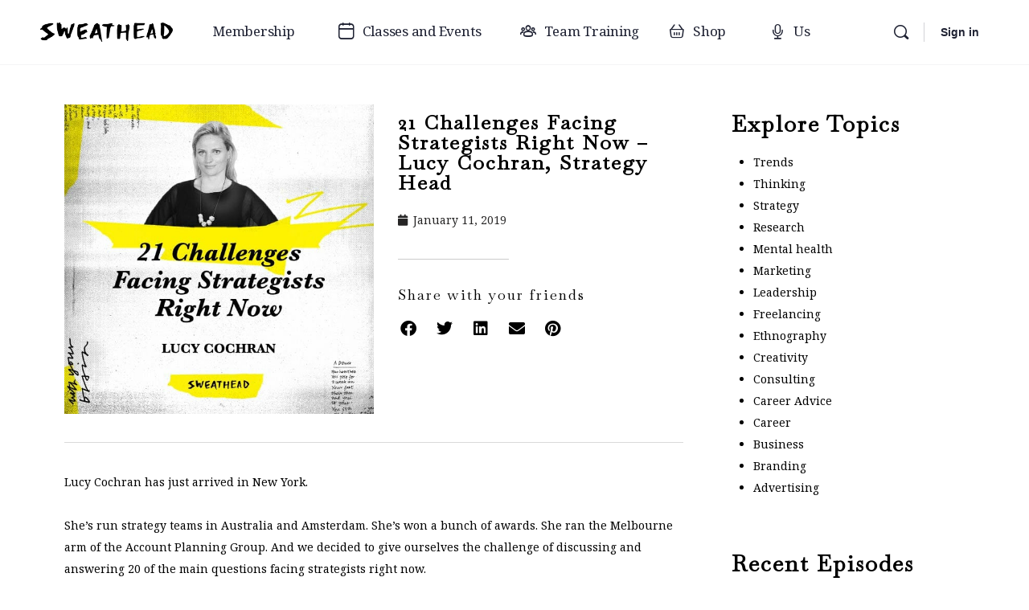

--- FILE ---
content_type: text/html; charset=UTF-8
request_url: https://sweathead.com/podcast/21-challenges-facing-strategists-right-now-lucy-cochran-strategy-head/
body_size: 28022
content:

<!doctype html>
<html lang="en-US">
	<head>
		<meta charset="UTF-8">
		<link rel="profile" href="https://gmpg.org/xfn/11">
		<meta name='robots' content='index, follow, max-image-preview:large, max-snippet:-1, max-video-preview:-1' />
	
	
	<!-- This site is optimized with the Yoast SEO plugin v24.8.1 - https://yoast.com/wordpress/plugins/seo/ -->
	<link media="all" href="https://sweathead.com/wp-content/cache/autoptimize/css/autoptimize_9c9f65b600b6824a00b6dc09687f4b7b.css" rel="stylesheet"><link media="only screen and (max-width: 768px)" href="https://sweathead.com/wp-content/cache/autoptimize/css/autoptimize_6fe211f8bb15af76999ce9135805d7af.css" rel="stylesheet"><title>21 Challenges Facing Strategists Right Now - Lucy Cochran, Strategy Head - Sweathead</title>
	<link rel="canonical" href="https://sweathead.com/podcast/21-challenges-facing-strategists-right-now-lucy-cochran-strategy-head/" />
	<meta property="og:locale" content="en_US" />
	<meta property="og:type" content="article" />
	<meta property="og:title" content="21 Challenges Facing Strategists Right Now - Lucy Cochran, Strategy Head - Sweathead" />
	<meta property="og:description" content="Lucy Cochran has just arrived in New York. She&#039;s run strategy teams in Australia and Amsterdam. She&#039;s won a bunch of awards." />
	<meta property="og:url" content="https://sweathead.com/podcast/21-challenges-facing-strategists-right-now-lucy-cochran-strategy-head/" />
	<meta property="og:site_name" content="Sweathead" />
	<meta property="article:publisher" content="https://www.facebook.com/strategywithfriends" />
	<meta property="article:modified_time" content="2022-01-25T19:14:38+00:00" />
	<meta property="og:image" content="https://sweathead.com/wp-content/uploads/2022/01/Sweathead-Lucy-Cochran.jpg" />
	<meta property="og:image:width" content="600" />
	<meta property="og:image:height" content="600" />
	<meta property="og:image:type" content="image/jpeg" />
	<meta name="twitter:card" content="summary_large_image" />
	<meta name="twitter:site" content="@sweathead" />
	<meta name="twitter:label1" content="Est. reading time" />
	<meta name="twitter:data1" content="1 minute" />
	<script type="application/ld+json" class="yoast-schema-graph">{"@context":"https://schema.org","@graph":[{"@type":"WebPage","@id":"https://sweathead.com/podcast/21-challenges-facing-strategists-right-now-lucy-cochran-strategy-head/","url":"https://sweathead.com/podcast/21-challenges-facing-strategists-right-now-lucy-cochran-strategy-head/","name":"21 Challenges Facing Strategists Right Now - Lucy Cochran, Strategy Head - Sweathead","isPartOf":{"@id":"https://sweathead.com/#website"},"primaryImageOfPage":{"@id":"https://sweathead.com/podcast/21-challenges-facing-strategists-right-now-lucy-cochran-strategy-head/#primaryimage"},"image":{"@id":"https://sweathead.com/podcast/21-challenges-facing-strategists-right-now-lucy-cochran-strategy-head/#primaryimage"},"thumbnailUrl":"https://sweathead.com/wp-content/uploads/2022/01/Sweathead-Lucy-Cochran.jpg","datePublished":"2019-01-11T17:34:00+00:00","dateModified":"2022-01-25T19:14:38+00:00","inLanguage":"en-US","potentialAction":[{"@type":"ReadAction","target":["https://sweathead.com/podcast/21-challenges-facing-strategists-right-now-lucy-cochran-strategy-head/"]}]},{"@type":"ImageObject","inLanguage":"en-US","@id":"https://sweathead.com/podcast/21-challenges-facing-strategists-right-now-lucy-cochran-strategy-head/#primaryimage","url":"https://sweathead.com/wp-content/uploads/2022/01/Sweathead-Lucy-Cochran.jpg","contentUrl":"https://sweathead.com/wp-content/uploads/2022/01/Sweathead-Lucy-Cochran.jpg","width":600,"height":600,"caption":"21 Challenges Facing Strategists Right Now - Lucy Cochran, Strategy Head"},{"@type":"WebSite","@id":"https://sweathead.com/#website","url":"https://sweathead.com/","name":"Sweathead","description":"Online strategy courses, books and conference","publisher":{"@id":"https://sweathead.com/#organization"},"potentialAction":[{"@type":"SearchAction","target":{"@type":"EntryPoint","urlTemplate":"https://sweathead.com/?s={search_term_string}"},"query-input":{"@type":"PropertyValueSpecification","valueRequired":true,"valueName":"search_term_string"}}],"inLanguage":"en-US"},{"@type":"Organization","@id":"https://sweathead.com/#organization","name":"Sweathead","url":"https://sweathead.com/","logo":{"@type":"ImageObject","inLanguage":"en-US","@id":"https://sweathead.com/#/schema/logo/image/","url":"https://sweathead.com/wp-content/uploads/2023/03/Sweathead-Logo.svg","contentUrl":"https://sweathead.com/wp-content/uploads/2023/03/Sweathead-Logo.svg","width":463,"height":69,"caption":"Sweathead"},"image":{"@id":"https://sweathead.com/#/schema/logo/image/"},"sameAs":["https://www.facebook.com/strategywithfriends","https://x.com/sweathead","http://www.instagram.com/sweathead","https://www.linkedin.com/company/sweathead/","https://www.facebook.com/groups/sweathead"]}]}</script>
	<!-- / Yoast SEO plugin. -->


<link rel='dns-prefetch' href='//fonts.googleapis.com' />
<link rel='preconnect' href='https://fonts.gstatic.com' crossorigin />
<link rel="alternate" type="application/rss+xml" title="Sweathead &raquo; Feed" href="https://sweathead.com/feed/" />
<link rel="alternate" type="application/rss+xml" title="Sweathead &raquo; Comments Feed" href="https://sweathead.com/comments/feed/" />
<link rel="alternate" type="text/calendar" title="Sweathead &raquo; iCal Feed" href="https://sweathead.com/events-calendar/?ical=1" />
<link rel="alternate" type="application/rss+xml" title="Sweathead &raquo; 21 Challenges Facing Strategists Right Now &#8211; Lucy Cochran, Strategy Head Comments Feed" href="https://sweathead.com/podcast/21-challenges-facing-strategists-right-now-lucy-cochran-strategy-head/feed/" />
<script defer src="[data-uri]" type="3d02be24db197cf9b7732436-text/javascript"></script>






























<link rel='stylesheet' id='elementor-post-19-css' href='https://sweathead.com/wp-content/cache/autoptimize/css/autoptimize_single_bc76dea092e54c8a13d31997875b30c7.css?ver=1766472925' type='text/css' media='all' />

<link rel='stylesheet' id='elementor-post-343-css' href='https://sweathead.com/wp-content/cache/autoptimize/css/autoptimize_single_df5e2e4dcefe7ddaa6b2e213d655e78e.css?ver=1766472927' type='text/css' media='all' />
<link rel='stylesheet' id='elementor-post-1318-css' href='https://sweathead.com/wp-content/cache/autoptimize/css/autoptimize_single_71d729896d2ece6de42fd950211a9eea.css?ver=1766473273' type='text/css' media='all' />

<link rel='stylesheet' id='dashicons-css' href='https://sweathead.com/wp-includes/css/dashicons.min.css?ver=6.7.4' type='text/css' media='all' />











<link rel="preload" as="style" href="https://fonts.googleapis.com/css?family=Baskervville%7CNoto%20Serif&#038;display=swap&#038;ver=1746193214" /><script src="/cdn-cgi/scripts/7d0fa10a/cloudflare-static/rocket-loader.min.js" data-cf-settings="3d02be24db197cf9b7732436-|49"></script><link rel="stylesheet" href="https://fonts.googleapis.com/css?family=Baskervville%7CNoto%20Serif&#038;display=swap&#038;ver=1746193214" media="print" onload="this.media='all'"><noscript><link rel="stylesheet" href="https://fonts.googleapis.com/css?family=Baskervville%7CNoto%20Serif&#038;display=swap&#038;ver=1746193214" /></noscript>
<link rel='stylesheet' id='elementor-gf-local-baskervville-css' href='https://sweathead.com/wp-content/cache/autoptimize/css/autoptimize_single_c447920497df8f1c4198f39f40f6d908.css?ver=1744127304' type='text/css' media='all' />
<link rel='stylesheet' id='elementor-gf-local-notoserif-css' href='https://sweathead.com/wp-content/cache/autoptimize/css/autoptimize_single_772d4e412dcd8f02b8f5c8827743b7a0.css?ver=1744127308' type='text/css' media='all' />



<script type="3d02be24db197cf9b7732436-text/javascript" src="https://sweathead.com/wp-includes/js/jquery/jquery.min.js?ver=3.7.1" id="jquery-core-js"></script>
<script defer type="3d02be24db197cf9b7732436-text/javascript" src="https://sweathead.com/wp-includes/js/jquery/jquery-migrate.min.js?ver=3.4.1" id="jquery-migrate-js"></script>
<script type="3d02be24db197cf9b7732436-text/javascript" src="https://sweathead.com/wp-content/plugins/woocommerce/assets/js/jquery-blockui/jquery.blockUI.min.js?ver=2.7.0-wc.9.8.6" id="jquery-blockui-js" defer="defer" data-wp-strategy="defer"></script>
<script type="3d02be24db197cf9b7732436-text/javascript" src="https://sweathead.com/wp-content/plugins/woocommerce/assets/js/js-cookie/js.cookie.min.js?ver=2.1.4-wc.9.8.6" id="js-cookie-js" defer="defer" data-wp-strategy="defer"></script>
<script defer id="woocommerce-js-extra" src="[data-uri]" type="3d02be24db197cf9b7732436-text/javascript"></script>
<script type="3d02be24db197cf9b7732436-text/javascript" src="https://sweathead.com/wp-content/plugins/woocommerce/assets/js/frontend/woocommerce.min.js?ver=9.8.6" id="woocommerce-js" defer="defer" data-wp-strategy="defer"></script>
<script defer type="3d02be24db197cf9b7732436-text/javascript" src="https://sweathead.com/wp-content/cache/autoptimize/js/autoptimize_single_2344c2369f3ae37fb5f28616b645dadc.js?ver=1.0" id="eae-iconHelper-js"></script>
<script defer type="3d02be24db197cf9b7732436-text/javascript" src="https://sweathead.com/wp-content/themes/buddyboss-theme-child/assets/js/custom.js?ver=1.0.0" id="buddyboss-child-js-js"></script>
<link rel="https://api.w.org/" href="https://sweathead.com/wp-json/" /><link rel="alternate" title="JSON" type="application/json" href="https://sweathead.com/wp-json/wp/v2/podcast/6910" /><link rel="EditURI" type="application/rsd+xml" title="RSD" href="https://sweathead.com/xmlrpc.php?rsd" />
<meta name="generator" content="WordPress 6.7.4" />
<meta name="generator" content="WooCommerce 9.8.6" />
<link rel='shortlink' href='https://sweathead.com/?p=6910' />
<link rel="alternate" title="oEmbed (JSON)" type="application/json+oembed" href="https://sweathead.com/wp-json/oembed/1.0/embed?url=https%3A%2F%2Fsweathead.com%2Fpodcast%2F21-challenges-facing-strategists-right-now-lucy-cochran-strategy-head%2F" />
<link rel="alternate" title="oEmbed (XML)" type="text/xml+oembed" href="https://sweathead.com/wp-json/oembed/1.0/embed?url=https%3A%2F%2Fsweathead.com%2Fpodcast%2F21-challenges-facing-strategists-right-now-lucy-cochran-strategy-head%2F&#038;format=xml" />
<meta name="tec-api-version" content="v1"><meta name="tec-api-origin" content="https://sweathead.com"><link rel="alternate" href="https://sweathead.com/wp-json/tribe/events/v1/" /><meta name="framework" content="Redux 4.3.1" /><link rel="pingback" href="https://sweathead.com/xmlrpc.php"><meta name="viewport" content="width=device-width, initial-scale=1.0, maximum-scale=1.0, user-scalable=0" />	<noscript><style>.woocommerce-product-gallery{ opacity: 1 !important; }</style></noscript>
	<meta name="generator" content="Elementor 3.31.1; features: additional_custom_breakpoints, e_element_cache; settings: css_print_method-external, google_font-enabled, font_display-auto">
<!-- Google Tag Manager -->
<script defer src="[data-uri]" type="3d02be24db197cf9b7732436-text/javascript"></script>
<!-- End Google Tag Manager -->

<!-- Google Tag Manager (noscript) -->
<noscript><iframe src="https://www.googletagmanager.com/ns.html?id=GTM-WWXRN3S3"
height="0" width="0" style="display:none;visibility:hidden"></iframe></noscript>
<!-- End Google Tag Manager (noscript) -->
<script defer src="[data-uri]" type="3d02be24db197cf9b7732436-text/javascript"></script><script defer src="[data-uri]" type="3d02be24db197cf9b7732436-text/javascript"></script>
<noscript>
<img height="1" width="1" style="display:none;" alt="" src="https://px.ads.linkedin.com/collect/?pid=4231553&fmt=gif" />
</noscript>
<!-- Meta Pixel Code -->
<script defer src="[data-uri]" type="3d02be24db197cf9b7732436-text/javascript"></script>
<noscript><img height="1" width="1" style="display:none"
src="https://www.facebook.com/tr?id=914593186070628&ev=PageView&noscript=1"
/></noscript>
<!-- End Meta Pixel Code -->
<!-- Meta Pixel Code -->
<script defer src="[data-uri]" type="3d02be24db197cf9b7732436-text/javascript"></script>
<noscript><img height="1" width="1" style="display:none"
src="https://www.facebook.com/tr?id=333761239172140&ev=PageView&noscript=1"
/></noscript>
<!-- End Meta Pixel Code -->
			
			<link rel="icon" href="https://sweathead.com/wp-content/uploads/2021/08/Sweathead-logo-favicon.png" sizes="32x32" />
<link rel="icon" href="https://sweathead.com/wp-content/uploads/2021/08/Sweathead-logo-favicon.png" sizes="192x192" />
<link rel="apple-touch-icon" href="https://sweathead.com/wp-content/uploads/2021/08/Sweathead-logo-favicon.png" />
<meta name="msapplication-TileImage" content="https://sweathead.com/wp-content/uploads/2021/08/Sweathead-logo-favicon.png" />

		
				<style type="text/css" id="wp-custom-css">
			/* Home Page Course Heading*/
#post-1263 > div > div > div > div > section.has_eae_slider.elementor-section.elementor-top-section.elementor-element.elementor-element-f825a69.elementor-section-full_width.elementor-section-height-default.elementor-section-height-default > div > div > div > div > div > div.elementor-element.elementor-element-22e7e89.elementor-grid-1.elementor-grid-tablet-1.elementor-grid-mobile-1.elementor-widget.elementor-widget-eael-learn-dash-course-list > div > div.eael-learndash-no-course-found.eael-d-none.eael-align-center{
	display: none !important;
}
#post-1263 > div > div > div > div > section.has_eae_slider.elementor-section.elementor-top-section.elementor-element.elementor-element-f825a69.elementor-section-full_width.elementor-section-height-default.elementor-section-height-default > div > div > div > div > div > div.elementor-element.elementor-element-22e7e89.elementor-grid-1.elementor-grid-tablet-1.elementor-grid-mobile-1.elementor-widget.elementor-widget-eael-learn-dash-course-list > div > div.eael-learndash-no-course-found.eael-d-block.eael-align-center{
	display: none !important;
}

/* WooCommerce Cart button */
#header-aside > div > div.notification-wrap.header-cart-link-wrap.cart-wrap.menu-item-has-children{
	display: none;
}

/* Page Sidebar */
#secondary{
	background-color: white;
}
#secondary > div:nth-child(5) > div > div{
	padding: 0px 10px 0px 10px;
}
#secondary > div:nth-child(6) > div > div{
	padding: 0px 10px 0px 10px;
}



/* Breadcrumbs */
#breadcrumbs{display: none !important;}

.breadcrumbs{display : none;}



/* BuddyBoss header style */
#bb-toggle-theme{
	display: none;
}

/*Yellow brush stroke*/

.highlight {
background: url(https://sweathead.com/wp-content/uploads/2021/09/copy_450520542-e1633678652324.png);
background-repeat: no-repeat;
background-size: cover;
background-position: left;
}

.highlight2 {
background: url(https://sweathead.com/wp-content/uploads/2021/09/image-33-1-e1633679125247.png);
background-repeat: no-repeat;
background-size: cover;
background-position: left;
padding-bottom: 5px;
}

.highlight3 {
background: url(https://sweathead.com/wp-content/uploads/2021/10/highlight3.png);
background-repeat: no-repeat;
background-size: cover;
background-position: left;
padding-bottom: 10px;
}

.highlight4 {
background: url(https://sweathead.com/wp-content/uploads/2021/10/highlight4.png);
background-repeat: no-repeat;
background-size: cover;
background-position: left;
}

.highlight5 {
background: url(https://sweathead.com/wp-content/uploads/2021/10/highlight-5.png);
background-repeat: no-repeat;
background-size: cover;
background-position: left;
}

/*folders with arrows on homepage*/

.folder1{
background: url(https://sweathead.com/wp-content/uploads/2021/10/Group-3114.svg);
background-repeat: no-repeat;
background-size: contain;
padding-left: 25px;
padding-bottom: 40px;
padding-top: 30px;
padding-right: 50px;
margin: 10px;
}

@media screen and (max-width: 1024px){
	.folder1{
		background: url(https://sweathead.com/wp-content/uploads/2021/10/Group-3117.svg);
		background-repeat: no-repeat;
		background-size: contain;
		background-position: center;
		padding: 10% 35% 15% 35%;
		
}
}

@media screen and (max-width: 767px){
	.folder1{
		background: url(https://sweathead.com/wp-content/uploads/2021/10/Group-3117.svg);
		background-repeat: no-repeat;
		background-size: contain;
		background-position: center;
		padding: 10% 25% 25% 20%;
		
}
}

.folder2{
background: url(https://sweathead.com/wp-content/uploads/2021/10/Group-3115.svg);
background-repeat: no-repeat;
background-size: contain;
padding-left: 20px;
padding-bottom: 50px;
padding-top: 80px;
padding-right: 90px;
margin: 10px;
}

@media screen and (max-width: 1024px){
	.folder2{
		background: url(https://sweathead.com/wp-content/uploads/2021/10/Group-3118.svg);
		background-repeat: no-repeat;
		background-size: contain;
		background-position: center;
		padding: 10% 35% 15% 35%;
		
}
}

@media screen and (max-width: 767px){
	.folder2{
		background: url(https://sweathead.com/wp-content/uploads/2021/10/Group-3118.svg);
		background-repeat: no-repeat;
		background-size: contain;
		background-position: center;
		padding: 10% 35% 25% 20%;
		
}
}

.folder3{
background: url(https://sweathead.com/wp-content/uploads/2021/10/Group-3116.svg);
background-repeat: no-repeat;
background-size: contain;
padding-left: 10px;
padding-bottom: 80px;
padding-top: 10px;
padding-right: 70px;
margin: 10px;
}

@media screen and (max-width: 1024px){
	.folder3{
		background: url(https://sweathead.com/wp-content/uploads/2021/10/Group-3120.svg);
		background-repeat: no-repeat;
		background-size: contain;
		background-position: center;
		padding: 10% 35% 15% 35%;
		
}
}

@media screen and (max-width: 767px){
	.folder3{
		background: url(https://sweathead.com/wp-content/uploads/2021/10/Group-3120.svg);
		background-repeat: no-repeat;
		background-size: contain;
		background-position: center;
		padding: 10% 25% 25% 20%;
		
}
}

.folder4{
background: url(https://sweathead.com/wp-content/uploads/2021/09/folder-4.svg);
background-repeat: no-repeat;
background-size: contain;
padding-left: 20px;
padding-bottom: 50px;
padding-top: 20px;
padding-right: 50px;
margin: 10px;
}

@media screen and (max-width: 1024px){
	.folder4{
		background: url(https://sweathead.com/wp-content/uploads/2021/10/Group-3120-edit.svg);
		background-repeat: no-repeat;
		background-size: contain;
		background-position: center;
		padding: 10% 35% 15% 35%;
		margin: 10px;
}
}

@media screen and (max-width: 767px){
	.folder4{
		background: url(https://sweathead.com/wp-content/uploads/2021/10/Group-3120-edit.svg);
		background-repeat: no-repeat;
		background-size: contain;
		background-position: center;
		padding: 10% 25% 25% 20%;
		margin: 10px;
}
}

.homtext1,.homtext2,.homtext3,.homtext4 {
font-size: clamp(0.6em,0.85em,1em)!important;
	margin-right:clamp(5%,5%,10%+5px)!important;
	margin-left:clamp(5%,6%,12%)!important;
width:clamp(85%,90%,95%)!important;
}
.homtext2 @media screen and (max-width: 1024px) and (min-width:768px) {{
	margin-top:-10px!important;
	}}

/*menu items size*/

.primary-menu a{
font-size: 17px;
}

a.user-link{
font-size: 17px;
}

/*add to cart woocommerce button border radius on homepage*/

a.button{
border-radius: 0px;
}

/*shop category widget*/
#block-4.widget.widget_block{
padding-top: 55px;
margin-bottom: 0px;
padding-bottom: 0px;
border: 0px;
}

#block-2.widget.widget_block{
border-color: #eaebed;
border-radius: 0px;
padding-bottom: 10px;
}

/*woocomerce buttons styling - cart and checkout page*/
.woocommerce table.shop_table .coupon button.button{
	background-color: black;
	border-radius: 0px;
}
.woocommerce table.shop_table .coupon input.input-text{
	border-radius: 0px;
}
.woocommerce form button.button{
	border-radius: 0px;
}

.woocommerce a.button{
	border-radius: 0px;
}

.woocommerce-checkout #payment ul.payment_methods{
	background-color: #f5f5f5;
	border-radius: 0px;
}

.woocommerce-checkout #payment div.payment_box{
	background-color: #f5f5f5;
	border-radius: 0px;
	padding: 0px;
}

.woocommerce-checkout #payment div.payment_box::before{
	border-color: #f5f5f5;
}
/*single product page styling*/

.woocommerce #content div.product div.summary{
padding-top: 10px;
border: 0px;
}

.woocommerce #content .button{
border-radius: 0px;
}

.bs-quantity{
border-radius: 0px;
}

/* Variable single product page styling */

/* Product page stuff */

/*Single post template page width*/
.single-attachment:not(.has-sidebar) .content-area, .single-attachment:not(.has-sidebar) .site-content-grid, .single-post:not(.has-sidebar) .content-area, .single-post:not(.has-sidebar) .site-content-grid{
    margin: 0px;
    min-width: auto;
		max-width: 100%;
}

.single-product .product-type-variable-subscription .summary p.price {
	display: none;
}

.single-product .product-type-variable-subscription .summary .label {
	padding: 0rem; 	
}

/*Teams page form width*/

.fs_cee66dffef30038724e457f96aa6ecef5a9e58fae59451550c0771813e8aa314 .fserv-container{
max-width: 1200px;
}


.fs_cee66dffef30038724e457f96aa6ecef5a9e58fae59451550c0771813e8aa314 .fserv-form-name{
	text-align: left!important;
	padding: 0 30px;
}

.fs_cee66dffef30038724e457f96aa6ecef5a9e58fae59451550c0771813e8aa314 .fserv-container form{
	padding-top: 0px;
}

.fserv-field+div:not(.fserv-field){
	text-align: left!important;
	margin-left: 10px;
}

.fserv-container .fserv-button-submit:hover{
	border: 0px;
}

/*Home page sweathead shop slider margin fix*/

div.swiper-container.eael-post-carousel.eael-post-grid{
	margin-left: 0px!important;
margin-right: 0px!important;
}

/* Shop page removing membership confusing pricing */

#primary.content-area .product-type-variable-subscription span.price {
	display: none;
}

/*Your strategy home page progress bar label color*/

.learndash-wrapper .ld-secondary-color-hover:hover, .learndash-wrapper .ld-secondary-color, .learndash-wrapper .ld-focus .ld-focus-header .sfwd-mark-complete .learndash_mark_complete_button, .learndash-wrapper .ld-focus .ld-focus-header #sfwd-mark-complete #learndash_mark_complete_button, .learndash-wrapper .ld-focus .ld-focus-header .sfwd-mark-complete:after{
	color: black!important;
}

/*Learndash button border radius*/

.learndash #learndash_next_prev_link a.next-link,
.learndash #learndash_next_prev_link a.prev-link,
.learndash #learndash_next_prev_link a.next-link:hover,
.learndash #learndash_next_prev_link a.prev-link:hover,
.learndash #learndash_next_prev_link a.next-link:active,
.learndash #learndash_next_prev_link a.prev-link:active,
.learndash #learndash_next_prev_link a.next-link:focus,
.learndash #learndash_next_prev_link a.prev-link:focus,
.learndash #learndash_back_to_lesson a,
.learndash #learndash_back_to_lesson a:hover,
.learndash #learndash_back_to_lesson a:active,
.learndash #learndash_back_to_lesson a:focus,
.learndash .wpProQuiz_button[name="reShowQuestion"],
.learndash .wpProQuiz_button[name="reShowQuestion"]:hover,
.learndash .wpProQuiz_button[name="reShowQuestion"]:active,
.learndash .wpProQuiz_button[name="reShowQuestion"]:focus,
div.wpProQuiz_quiz .wpProQuiz_button,
div.wpProQuiz_quiz .wpProQuiz_button:hover,
div.wpProQuiz_quiz .wpProQuiz_button:focus,
div.wpProQuiz_quiz .wpProQuiz_button:active,
div.wpProQuiz_content .wpProQuiz_button2,
div.wpProQuiz_content .wpProQuiz_button2:hover,
div.wpProQuiz_content .wpProQuiz_button2:active,
div.wpProQuiz_content .wpProQuiz_button2:focus {
	border-radius: 0px;
}

.learndash .learndash_join_button .btn-join,
.learndash .learndash_join_button #btn-join,
.learndash .learndash_join_button .btn-join:hover,
.learndash .learndash_join_button #btn-join:hover,
.learndash .learndash_join_button .btn-join:active,
.learndash .learndash_join_button #btn-join:active,
.learndash .learndash_join_button .btn-join:focus,
.learndash .learndash_join_button #btn-join:focus,
.learndash_checkout_buttons input.btn-join[type="button"],
.learndash_checkout_button input[type="submit"],
.learndash_checkout_buttons input.btn-join[type="button"]:hover,
.learndash_checkout_button input[type="submit"]:hover,
.learndash_checkout_buttons input.btn-join[type="button"]:active,
.learndash_checkout_button input[type="submit"]:active,
.learndash_checkout_buttons input.btn-join[type="button"]:focus,
.learndash_checkout_button input[type="submit"]:focus,
#sfwd-mark-complete #learndash_mark_complete_button,
#sfwd-mark-complete #learndash_mark_complete_button:hover,
#sfwd-mark-complete #learndash_mark_complete_button:active,
#sfwd-mark-complete #learndash_mark_complete_button:focus,
.learndash .wpProQuiz_button,
.learndash .wpProQuiz_button:hover,
.learndash .wpProQuiz_button:active,
.learndash .wpProQuiz_button:focus,
form#sfwd-mark-complete input#learndash_mark_complete_button[disabled],
.ld_course_grid .thumbnail.course a.btn-primary,
.ld_course_grid .thumbnail.course a.btn-primary:hover,
.ld_course_grid .thumbnail.course a.btn-primary:active,
.ld_course_grid .thumbnail.course a.btn-primary:focus,
.learndash .learndash_course_certificate .btn-blue,
.learndash .learndash_course_certificate .btn-blue:visited,
.learndash .learndash_course_certificate .btn-blue:hover,
.learndash .learndash_course_certificate .btn-blue:active,
.learndash .learndash_course_certificate .btn-blue:focus,
.learndash .quiz_continue_link a#quiz_continue_link,
.learndash .quiz_continue_link a#quiz_continue_link:hover,
.learndash .quiz_continue_link a#quiz_continue_link:active,
.learndash .quiz_continue_link a#quiz_continue_link:focus,
.learndash .wpProQuiz_content .wpProQuiz_button[name="restartQuiz"],
.learndash .wpProQuiz_content .wpProQuiz_button[name="restartQuiz"]:hover,
.learndash .wpProQuiz_content .wpProQuiz_button[name="restartQuiz"]:active,
.learndash .wpProQuiz_content .wpProQuiz_button[name="restartQuiz"]:focus,
.learndash .wpProQuiz_content .wpProQuiz_button[name="next"],
.learndash .wpProQuiz_content .wpProQuiz_button[name="next"]:hover,
.learndash .wpProQuiz_content .wpProQuiz_button[name="next"]:active,
.learndash .wpProQuiz_content .wpProQuiz_button[name="next"]:focus {
	border-radius: 0px;
}

/*Event calendar and Event pages fixes*/

/*top bar today button border radius*/

.tribe-common .tribe-common-c-btn-border-small, .tribe-common a.tribe-common-c-btn-border-small{
	border-radius: 0;
}

/*date picker*/
.tribe-common-h3.tribe-common-h--alt.tribe-events-c-top-bar__datepicker-button{
	border: none;
	background-color: transparent;
}

.tribe-common-h3.tribe-common-h--alt.tribe-events-c-top-bar__datepicker-button:hover{
	background-color: transparent;
}

.tribe-common-h3.tribe-common-h--alt.tribe-events-c-top-bar__datepicker-button:focus{
	background-color: transparent;
}

.tribe-events .tribe-events-c-top-bar__datepicker-container .table-condensed tbody td.active, .tribe-events .tribe-events-c-top-bar__datepicker-container .table-condensed tbody td.active:focus, .tribe-events .tribe-events-c-top-bar__datepicker-container .table-condensed tbody td.active:hover, .tribe-events .tribe-events-c-top-bar__datepicker-container .table-condensed tbody td.current{
	background-color: #feef01;
	color:#000000;
}

.datepicker table tr td.day:not(.disabled):hover{
	color:#000000;
	background-color: #feef01;
}

/*previous and next button*/
.tribe-events .tribe-events-c-nav__next:disabled, .tribe-events .tribe-events-c-nav__prev:disabled{
	border: none;
}

.tribe-common button[disabled]{
	background-color: transparent;
}

.tribe-events .tribe-events-c-top-bar__datepicker-container .datepicker .table-condensed tbody tr td .active, .tribe-events .tribe-events-c-top-bar__datepicker-container .datepicker .table-condensed tbody tr td .current, .tribe-events .tribe-events-c-top-bar__datepicker-container .datepicker .table-condensed tbody tr td .focused{
	background-color: #feef01;
	color:#000000;
	border-radius: 0;
}

.tribe-events .datepicker .month:hover{
	background: #feef01!important;
	border-radius: 0;
}
/*loader background*/

.tribe-events .tribe-events-view-loader{
	background-color: transparent!important;
}

/*Event titles color*/

.tribe-events .tribe-events-calendar-list .tribe-events-calendar-list__event-wrapper .tribe-events-calendar-list__event-header .tribe-events-calendar-list__event-title a:hover{
	color: #141827;
}

.tribe-events .tribe-events-calendar-day .tribe-events-calendar-day__event .tribe-events-calendar-day__event-header .tribe-events-calendar-day__event-title a:hover{
	color: #141827;
}

.tribe-events .tribe-events-pro-photo .tribe-events-pro-photo__event .tribe-events-pro-photo__event-details-wrapper .tribe-events-pro-photo__event-title .tribe-events-pro-photo__event-title-link:active, .tribe-events .tribe-events-pro-photo .tribe-events-pro-photo__event .tribe-events-pro-photo__event-details-wrapper .tribe-events-pro-photo__event-title .tribe-events-pro-photo__event-title-link:focus, .tribe-events .tribe-events-pro-photo .tribe-events-pro-photo__event .tribe-events-pro-photo__event-details-wrapper .tribe-events-pro-photo__event-title .tribe-events-pro-photo__event-title-link:hover{
	color: #141827;
}

.tribe-common .tribe-common-anchor-thin{
	border: none;
}

/*grid cell bottom border*/

.tribe-events .tribe-events-calendar-month .tribe-events-calendar-month__body .tribe-events-calendar-month__day:hover:after{
	background-color: #feef01;
	height: 4px;
}

/*cell date*/
.tribe-events .tribe-events-calendar-month .tribe-events-calendar-month__body .tribe-events-calendar-month__day.tribe-events-calendar-month__day--current .tribe-events-calendar-month__day-date-link{
	color: #000000;
}

/*export events*/

.tribe-events .tribe-events-c-ical .tribe-events-c-ical__link{
	color: white;
	background-color: black;
	border-color: black;
	border-radius: 0;
}

.tribe-events .tribe-events-c-ical .tribe-events-c-ical__link:hover{
	color: black;
	background-color: white;
	border-color: black;
}

.tribe-events .tribe-events-c-ical .tribe-events-c-ical__link:active{
	color: black;
	background-color: white;
	border-color: black;
}

.tribe-events .tribe-events-c-ical .tribe-events-c-ical__link:focus{
	color: black;
	background-color: white;
	border-color: black;
}


.tribe-events .tribe-events-c-ical__link-icon-svg path{
	color: white;
}

.tribe-events .tribe-events-c-ical__link:active .tribe-events-c-ical__link-icon-svg path, .tribe-events .tribe-events-c-ical__link:focus-within .tribe-events-c-ical__link-icon-svg path, .tribe-events .tribe-events-c-ical__link:focus .tribe-events-c-ical__link-icon-svg path, .tribe-events .tribe-events-c-ical__link:hover .tribe-events-c-ical__link-icon-svg path{
	stroke: black!important;
}

/* conference product style */
#product-13038 > div.summary.entry-summary.tc-init > p.price{
	display: none;
}

.tm-options-totals{display:none}

#tab-title-size_chart{display:none!important}

#product-13038 > div.summary.entry-summary.tc-init > div.product_meta{display:none}


span.elementor-button-text{color:black;
margin:0 !important;
}

		</style>
		
	</head>

	<body data-rsssl=1 class="podcast-template-default single single-podcast postid-6910 single-format-standard wp-custom-logo theme-buddyboss-theme woocommerce-no-js tribe-no-js buddyboss-theme bb-template-v2 buddypanel-logo-off default-fi  header-style-1  menu-style-standard sticky-header bb-tribe-events-views-v2 elementor-default elementor-template-full-width elementor-kit-19 elementor-page-1318">

        
		
		<div id="page" class="site">

			
			<header id="masthead" class="site-header site-header--bb">
				<div class="container site-header-container flex default-header">
    <a href="#" class="bb-toggle-panel"><i class="bb-icon-l bb-icon-sidebar"></i></a>
    
<div id="site-logo" class="site-branding ">
	<div class="site-title">
		<a href="https://sweathead.com/" rel="home">
			<img loading="lazy" width="280" height="42" src="https://sweathead.com/wp-content/uploads/2021/08/Sweathead-logo-vector-new-transparent-small.png" class="bb-logo" alt="Sweathead logo" decoding="async" />		</a>
	</div>
</div>	<nav id="site-navigation" class="main-navigation" data-menu-space="120">
		<div id="primary-navbar">
			<ul id="primary-menu" class="primary-menu bb-primary-overflow"><li id="menu-item-40900" class="menu-item menu-item-type-post_type menu-item-object-page menu-item-has-children menu-item-40900 no-icon"><a href="https://sweathead.com/the-sweathead-membership/"><span>Membership</span></a>
<div class='wrapper ab-submenu'><ul class='bb-sub-menu'>
	<li id="menu-item-41165" class="menu-item menu-item-type-post_type menu-item-object-page menu-item-41165 no-icon"><a href="https://sweathead.com/summer-camp-2025-the-framework-frenzy/"><span>Summer Camp</span></a></li>
</ul></div>
</li>
<li id="menu-item-519" class="menu-item menu-item-type-post_type menu-item-object-page menu-item-has-children menu-item-519 icon-added"><a href="https://sweathead.com/events/"><i class="_mi _before bb-icon-l buddyboss bb-icon-calendar" aria-hidden="true"></i><span>Classes and Events</span></a>
<div class='wrapper ab-submenu'><ul class='bb-sub-menu'>
	<li id="menu-item-41784" class="menu-item menu-item-type-post_type menu-item-object-page menu-item-41784 no-icon"><a href="https://sweathead.com/the-sweathead-do-together/"><span>The Sweathead Do-Together 2025</span></a></li>
	<li id="menu-item-41193" class="menu-item menu-item-type-post_type menu-item-object-page menu-item-41193 no-icon"><a href="https://sweathead.com/mark-pollards-strategy-masterclasses/"><span>Strategy Masterclasses with Mark Pollard</span></a></li>
	<li id="menu-item-13932" class="menu-item menu-item-type-custom menu-item-object-custom menu-item-13932 no-icon"><a href="https://strategyhome.sweathead.com/products/the-sweathead-strategy-accelerator/"><span>Strategy Accelerator</span></a></li>
</ul></div>
</li>
<li id="menu-item-16094" class="menu-item menu-item-type-post_type menu-item-object-page menu-item-16094 icon-added"><a href="https://sweathead.com/teams/"><i class="_mi _before bb-icon-l buddyboss bb-icon-users" aria-hidden="true"></i><span>Team Training</span></a></li>
<li id="menu-item-37070" class="menu-item menu-item-type-custom menu-item-object-custom menu-item-has-children menu-item-37070 icon-added"><a href="https://strategyhome.sweathead.com/products"><i class="_mi _before bb-icon-l buddyboss bb-icon-shopping-basket" aria-hidden="true"></i><span>Shop</span></a>
<div class='wrapper ab-submenu'><ul class='bb-sub-menu'>
	<li id="menu-item-30085" class="menu-item menu-item-type-custom menu-item-object-custom menu-item-30085 no-icon"><a href="https://strategyhome.sweathead.com/products/strategy-is-your-words/"><span>&#8220;Strategy Is Your Words&#8221;</span></a></li>
	<li id="menu-item-30086" class="menu-item menu-item-type-custom menu-item-object-custom menu-item-30086 no-icon"><a href="https://strategyhome.sweathead.com/products/estrategia-sao-suas-palavras-by-mark-pollard-portuguese/"><span>“Estratégia São Suas Palavras”</span></a></li>
</ul></div>
</li>
<li id="menu-item-8305" class="menu-item menu-item-type-post_type menu-item-object-page menu-item-has-children menu-item-8305 icon-added"><a href="https://sweathead.com/about-us/"><i class="_mi _before bb-icon-l buddyboss bb-icon-microphone" aria-hidden="true"></i><span>Us</span></a>
<div class='wrapper ab-submenu'><ul class='bb-sub-menu'>
	<li id="menu-item-377" class="menu-item menu-item-type-post_type menu-item-object-page menu-item-377 no-icon"><a href="https://sweathead.com/podcasts/"><span>Podcast</span></a></li>
	<li id="menu-item-33288" class="menu-item menu-item-type-post_type menu-item-object-page menu-item-33288 no-icon"><a href="https://sweathead.com/newsletter/strategy-for-life/"><span>Newsletter</span></a></li>
	<li id="menu-item-376" class="menu-item menu-item-type-post_type menu-item-object-page current_page_parent menu-item-376 no-icon"><a href="https://sweathead.com/articles/"><span>Articles</span></a></li>
	<li id="menu-item-8304" class="menu-item menu-item-type-post_type menu-item-object-page menu-item-8304 no-icon"><a href="https://sweathead.com/about-us/"><span>About Us</span></a></li>
</ul></div>
</li>
</ul>			<div id="navbar-collapse">
				<a class="more-button" href="#"><i class="bb-icon-f bb-icon-ellipsis-h"></i></a>
				<div class="sub-menu">
					<div class="wrapper">
						<ul id="navbar-extend" class="sub-menu-inner"></ul>
					</div>
				</div>
			</div>
		</div>
	</nav>
		
<div id="header-aside" class="header-aside off">
	<div class="header-aside-inner">

		
							<a href="#" class="header-search-link" data-balloon-pos="down" data-balloon="Search"><i class="bb-icon-l bb-icon-search"></i></a>
				<span class="search-separator bb-separator"></span>
								<div class="bb-header-buttons">
					<a href="https://strategyhome.sweathead.com/plug-in-your-brain/" class="button small outline signin-button link">Sign in</a>

									</div>
			
	</div><!-- .header-aside-inner -->
</div><!-- #header-aside -->
</div>
<div class="bb-mobile-header-wrapper bb-single-icon">
	<div class="bb-mobile-header flex align-items-center">
		<div class="bb-left-panel-icon-wrap">
			<a href="#" class="push-left bb-left-panel-mobile"><i class="bb-icon-l bb-icon-bars"></i></a>
		</div>

		<div class="flex-1 mobile-logo-wrapper">
			
			<div class="site-title">

				<a href="https://sweathead.com/" rel="home">
					<img loading="lazy" width="280" height="42" src="https://sweathead.com/wp-content/uploads/2021/08/Sweathead-logo-vector-new-transparent-small.png" class="bb-mobile-logo" alt="Sweathead logo" decoding="async" />				</a>

			</div>
		</div>
		<div class="header-aside">
								<a data-balloon-pos="left" data-balloon="Search" href="#" class="push-right header-search-link"><i class="bb-icon-l bb-icon-search"></i></a>
							</div>
	</div>

	<div class="header-search-wrap">
		<div class="container">
			
<form role="search" method="get" class="search-form" action="https://sweathead.com/">
	<label>
		<span class="screen-reader-text">Search for:</span>
		<input type="search" class="search-field-top" placeholder="Search" value="" name="s" />
	</label>
</form>
			<a data-balloon-pos="left" data-balloon="Close" href="#" class="close-search"><i class="bb-icon-l bb-icon-times"></i></a>
		</div>
	</div>
</div>

<div class="bb-mobile-panel-wrapper left light closed">
	<div class="bb-mobile-panel-inner">
		<div class="bb-mobile-panel-header">
							<div class="logo-wrap">
					<a href="https://sweathead.com/" rel="home">
						<img loading="lazy" width="280" height="42" src="https://sweathead.com/wp-content/uploads/2021/08/Sweathead-logo-vector-new-transparent-small.png" class="bb-mobile-logo" alt="Sweathead logo" decoding="async" />					</a>
				</div>
						<a href="#" class="bb-close-panel"><i class="bb-icon-l bb-icon-times"></i></a>
		</div>

		<nav class="main-navigation" data-menu-space="120">
			<ul id="menu-main-menu" class="bb-primary-menu mobile-menu buddypanel-menu side-panel-menu"><li class="menu-item menu-item-type-post_type menu-item-object-page menu-item-has-children menu-item-40900"><a href="https://sweathead.com/the-sweathead-membership/">Membership</a>
<ul class="sub-menu">
	<li class="menu-item menu-item-type-post_type menu-item-object-page menu-item-41165"><a href="https://sweathead.com/summer-camp-2025-the-framework-frenzy/">Summer Camp</a></li>
</ul>
</li>
<li class="menu-item menu-item-type-post_type menu-item-object-page menu-item-has-children menu-item-519"><a href="https://sweathead.com/events/"><i class="_mi _before bb-icon-l buddyboss bb-icon-calendar" aria-hidden="true"></i><span>Classes and Events</span></a>
<ul class="sub-menu">
	<li class="menu-item menu-item-type-post_type menu-item-object-page menu-item-41784"><a href="https://sweathead.com/the-sweathead-do-together/">The Sweathead Do-Together 2025</a></li>
	<li class="menu-item menu-item-type-post_type menu-item-object-page menu-item-41193"><a href="https://sweathead.com/mark-pollards-strategy-masterclasses/">Strategy Masterclasses with Mark Pollard</a></li>
	<li class="menu-item menu-item-type-custom menu-item-object-custom menu-item-13932"><a href="https://strategyhome.sweathead.com/products/the-sweathead-strategy-accelerator/">Strategy Accelerator</a></li>
</ul>
</li>
<li class="menu-item menu-item-type-post_type menu-item-object-page menu-item-16094"><a href="https://sweathead.com/teams/"><i class="_mi _before bb-icon-l buddyboss bb-icon-users" aria-hidden="true"></i><span>Team Training</span></a></li>
<li class="menu-item menu-item-type-custom menu-item-object-custom menu-item-has-children menu-item-37070"><a href="https://strategyhome.sweathead.com/products"><i class="_mi _before bb-icon-l buddyboss bb-icon-shopping-basket" aria-hidden="true"></i><span>Shop</span></a>
<ul class="sub-menu">
	<li class="menu-item menu-item-type-custom menu-item-object-custom menu-item-30085"><a href="https://strategyhome.sweathead.com/products/strategy-is-your-words/">&#8220;Strategy Is Your Words&#8221;</a></li>
	<li class="menu-item menu-item-type-custom menu-item-object-custom menu-item-30086"><a href="https://strategyhome.sweathead.com/products/estrategia-sao-suas-palavras-by-mark-pollard-portuguese/">“Estratégia São Suas Palavras”</a></li>
</ul>
</li>
<li class="menu-item menu-item-type-post_type menu-item-object-page menu-item-has-children menu-item-8305"><a href="https://sweathead.com/about-us/"><i class="_mi _before bb-icon-l buddyboss bb-icon-microphone" aria-hidden="true"></i><span>Us</span></a>
<ul class="sub-menu">
	<li class="menu-item menu-item-type-post_type menu-item-object-page menu-item-377"><a href="https://sweathead.com/podcasts/">Podcast</a></li>
	<li class="menu-item menu-item-type-post_type menu-item-object-page menu-item-33288"><a href="https://sweathead.com/newsletter/strategy-for-life/">Newsletter</a></li>
	<li class="menu-item menu-item-type-post_type menu-item-object-page current_page_parent menu-item-376"><a href="https://sweathead.com/articles/">Articles</a></li>
	<li class="menu-item menu-item-type-post_type menu-item-object-page menu-item-8304"><a href="https://sweathead.com/about-us/">About Us</a></li>
</ul>
</li>
</ul>		</nav>

	</div>
</div>
<div class="header-search-wrap">
	<div class="container">
		
<form role="search" method="get" class="search-form" action="https://sweathead.com/">
	<label>
		<span class="screen-reader-text">Search for:</span>
		<input type="search" class="search-field-top" placeholder="Search" value="" name="s" />
	</label>
</form>
		<a href="#" class="close-search"><i class="bb-icon-l bb-icon-times"></i></a>
	</div>
</div>			</header>

			
			
			<div id="content" class="site-content">

				
				<div class="container">
					<div class="bb-grid site-content-grid">		<div data-elementor-type="single-post" data-elementor-id="1318" class="elementor elementor-1318 elementor-location-single post-6910 podcast type-podcast status-publish format-standard has-post-thumbnail hentry default-fi">
					<div class="elementor-section-wrap">
								<section class="has_eae_slider elementor-section elementor-top-section elementor-element elementor-element-be8a5cd elementor-section-boxed elementor-section-height-default elementor-section-height-default" data-eae-slider="87242" data-particle_enable="false" data-particle-mobile-disabled="false" data-id="be8a5cd" data-element_type="section">
						<div class="elementor-container elementor-column-gap-default">
					<div class="has_eae_slider elementor-column elementor-col-66 elementor-top-column elementor-element elementor-element-d0cb254" data-eae-slider="40880" data-id="d0cb254" data-element_type="column">
			<div class="elementor-widget-wrap elementor-element-populated">
						<section class="has_eae_slider elementor-section elementor-inner-section elementor-element elementor-element-31da6a9 elementor-section-full_width elementor-section-height-default elementor-section-height-default" data-eae-slider="45857" data-particle_enable="false" data-particle-mobile-disabled="false" data-id="31da6a9" data-element_type="section">
						<div class="elementor-container elementor-column-gap-default">
					<div class="has_eae_slider elementor-column elementor-col-50 elementor-inner-column elementor-element elementor-element-4995a25" data-eae-slider="1473" data-id="4995a25" data-element_type="column">
			<div class="elementor-widget-wrap elementor-element-populated">
						<div class="elementor-element elementor-element-24be05e elementor-widget elementor-widget-theme-post-featured-image elementor-widget-image" data-id="24be05e" data-element_type="widget" data-widget_type="theme-post-featured-image.default">
				<div class="elementor-widget-container">
															<img loading="lazy" width="600" height="600" src="https://sweathead.com/wp-content/uploads/2022/01/Sweathead-Lucy-Cochran.jpg" class="attachment-large size-large wp-image-6911" alt="21 Challenges Facing Strategists Right Now - Lucy Cochran, Strategy Head" srcset="https://sweathead.com/wp-content/uploads/2022/01/Sweathead-Lucy-Cochran.jpg 600w, https://sweathead.com/wp-content/uploads/2022/01/Sweathead-Lucy-Cochran-300x300.jpg 300w, https://sweathead.com/wp-content/uploads/2022/01/Sweathead-Lucy-Cochran-150x150.jpg 150w, https://sweathead.com/wp-content/uploads/2022/01/Sweathead-Lucy-Cochran-100x100.jpg 100w" sizes="(max-width: 600px) 100vw, 600px" />															</div>
				</div>
					</div>
		</div>
				<div class="has_eae_slider elementor-column elementor-col-50 elementor-inner-column elementor-element elementor-element-98e0f5c" data-eae-slider="1975" data-id="98e0f5c" data-element_type="column">
			<div class="elementor-widget-wrap elementor-element-populated">
						<div class="elementor-element elementor-element-7e42324 elementor-widget elementor-widget-theme-post-title elementor-page-title elementor-widget-heading" data-id="7e42324" data-element_type="widget" data-widget_type="theme-post-title.default">
				<div class="elementor-widget-container">
					<h1 class="elementor-heading-title elementor-size-default">21 Challenges Facing Strategists Right Now &#8211; Lucy Cochran, Strategy Head</h1>				</div>
				</div>
				<div class="elementor-element elementor-element-19cf44e elementor-widget elementor-widget-post-info" data-id="19cf44e" data-element_type="widget" data-widget_type="post-info.default">
				<div class="elementor-widget-container">
							<ul class="elementor-inline-items elementor-icon-list-items elementor-post-info">
								<li class="elementor-icon-list-item elementor-repeater-item-867bd64 elementor-inline-item" itemprop="datePublished">
										<span class="elementor-icon-list-icon">
								<i aria-hidden="true" class="fas fa-calendar"></i>							</span>
									<span class="elementor-icon-list-text elementor-post-info__item elementor-post-info__item--type-date">
										January 11, 2019					</span>
								</li>
				</ul>
						</div>
				</div>
				<div class="elementor-element elementor-element-03adc5e elementor-widget-divider--view-line elementor-widget elementor-widget-divider" data-id="03adc5e" data-element_type="widget" data-widget_type="divider.default">
				<div class="elementor-widget-container">
							<div class="elementor-divider">
			<span class="elementor-divider-separator">
						</span>
		</div>
						</div>
				</div>
				<div class="elementor-element elementor-element-71f1d4f elementor-widget elementor-widget-heading" data-id="71f1d4f" data-element_type="widget" data-widget_type="heading.default">
				<div class="elementor-widget-container">
					<h4 class="elementor-heading-title elementor-size-default">Share with your friends</h4>				</div>
				</div>
				<div class="elementor-element elementor-element-a0b8b58 elementor-share-buttons--view-icon elementor-share-buttons--skin-minimal elementor-share-buttons--shape-circle elementor-share-buttons--align-left elementor-share-buttons--color-custom elementor-grid-0 elementor-widget elementor-widget-share-buttons" data-id="a0b8b58" data-element_type="widget" data-widget_type="share-buttons.default">
				<div class="elementor-widget-container">
							<div class="elementor-grid">
								<div class="elementor-grid-item">
						<div
							class="elementor-share-btn elementor-share-btn_facebook"
							role="button"
							tabindex="0"
							aria-label="Share on facebook"
						>
															<span class="elementor-share-btn__icon">
								<i class="fab fa-facebook" aria-hidden="true"></i>							</span>
																				</div>
					</div>
									<div class="elementor-grid-item">
						<div
							class="elementor-share-btn elementor-share-btn_twitter"
							role="button"
							tabindex="0"
							aria-label="Share on twitter"
						>
															<span class="elementor-share-btn__icon">
								<i class="fab fa-twitter" aria-hidden="true"></i>							</span>
																				</div>
					</div>
									<div class="elementor-grid-item">
						<div
							class="elementor-share-btn elementor-share-btn_linkedin"
							role="button"
							tabindex="0"
							aria-label="Share on linkedin"
						>
															<span class="elementor-share-btn__icon">
								<i class="fab fa-linkedin" aria-hidden="true"></i>							</span>
																				</div>
					</div>
									<div class="elementor-grid-item">
						<div
							class="elementor-share-btn elementor-share-btn_email"
							role="button"
							tabindex="0"
							aria-label="Share on email"
						>
															<span class="elementor-share-btn__icon">
								<i class="fas fa-envelope" aria-hidden="true"></i>							</span>
																				</div>
					</div>
									<div class="elementor-grid-item">
						<div
							class="elementor-share-btn elementor-share-btn_pinterest"
							role="button"
							tabindex="0"
							aria-label="Share on pinterest"
						>
															<span class="elementor-share-btn__icon">
								<i class="fab fa-pinterest" aria-hidden="true"></i>							</span>
																				</div>
					</div>
						</div>
						</div>
				</div>
					</div>
		</div>
					</div>
		</section>
				<div class="elementor-element elementor-element-35cd126 elementor-widget-divider--view-line elementor-widget elementor-widget-divider" data-id="35cd126" data-element_type="widget" data-widget_type="divider.default">
				<div class="elementor-widget-container">
							<div class="elementor-divider">
			<span class="elementor-divider-separator">
						</span>
		</div>
						</div>
				</div>
				<div class="elementor-element elementor-element-99ee964 elementor-widget elementor-widget-theme-post-content" data-id="99ee964" data-element_type="widget" data-widget_type="theme-post-content.default">
				<div class="elementor-widget-container">
					<p>Lucy Cochran has just arrived in New York.</p><p>She&#8217;s run strategy teams in Australia and Amsterdam. She&#8217;s won a bunch of awards. She ran the Melbourne arm of the Account Planning Group. And we decided to give ourselves the challenge of discussing and answering 20 of the main questions facing strategists right now.</p><p><strong>They include:</strong></p><ul class="wp-block-list"><li>Why don&#8217;t clients want to pay for it?</li><li>Why don&#8217;t some agencies support their own strategists?</li><li>How do you deal with a jargon-heavy culture?</li><li>How do you build relationships with creatives?</li><li>How can someone get good at insights?</li><li>How an a planner have a good career?</li><li>What makes planning such a hard career to sidestep from?</li></ul><p><strong>Listen to this episode&nbsp;here:</strong></p><ul class="wp-block-list"><li><strong><a href="https://podcasts.apple.com/us/podcast/21-challenges-facing-strategists-right-now-lucy-cochran/id1370723809?i=1000427433533" target="_blank" rel="noreferrer noopener">iTunes</a></strong></li><li><strong><a href="https://open.spotify.com/episode/3fxsjlrXsocqSRFh8r7m4l" target="_blank" rel="noreferrer noopener">Spotify</a></strong></li><li><strong><a href="https://anchor.fm/sweathead-by-mark-pollard/episodes/21-Challenges-Facing-Strategists-Right-Now---Lucy-Cochran--Strategy-Head-e2u388" target="_blank" rel="noreferrer noopener">AnchorFM</a></strong></li></ul><p><strong>You can find Lucy here <a href="https://www.twitter.com/lucycochran" target="_blank" rel="noreferrer noopener">@lucycochran</a></strong></p><p>Don&#8217;t forget to subscribe to the podcast and, please, <a href="https://itunes.apple.com/us/podcast/sweathead-with-mark-pollard/id1370723809"><strong>leave a kind rating on iTunes</strong></a>.</p>				</div>
				</div>
				<div class="elementor-element elementor-element-a84dc66 elementor-hidden-desktop elementor-hidden-tablet elementor-widget-divider--view-line elementor-widget elementor-widget-divider" data-id="a84dc66" data-element_type="widget" data-widget_type="divider.default">
				<div class="elementor-widget-container">
							<div class="elementor-divider">
			<span class="elementor-divider-separator">
						</span>
		</div>
						</div>
				</div>
					</div>
		</div>
				<div class="has_eae_slider elementor-column elementor-col-33 elementor-top-column elementor-element elementor-element-51b21e1" data-eae-slider="31667" data-id="51b21e1" data-element_type="column">
			<div class="elementor-widget-wrap elementor-element-populated">
						<div class="elementor-element elementor-element-bf71800 elementor-widget elementor-widget-heading" data-id="bf71800" data-element_type="widget" data-widget_type="heading.default">
				<div class="elementor-widget-container">
					<h3 class="elementor-heading-title elementor-size-default">Explore Topics</h3>				</div>
				</div>
				<div class="elementor-element elementor-element-a5acca6 elementor-widget elementor-widget-wp-widget-lc_taxonomy" data-id="a5acca6" data-element_type="widget" data-widget_type="wp-widget-lc_taxonomy.default">
				<div class="elementor-widget-container">
					<div id="lct-widget-podcast_topic-container" class="list-custom-taxonomy-widget"><ul id="lct-widget-podcast_topic">	<li class="cat-item cat-item-107"><a href="https://sweathead.com/podcast_topic/trends/">Trends</a>
</li>
	<li class="cat-item cat-item-106"><a href="https://sweathead.com/podcast_topic/thinking/">Thinking</a>
</li>
	<li class="cat-item cat-item-105"><a href="https://sweathead.com/podcast_topic/strategy/">Strategy</a>
</li>
	<li class="cat-item cat-item-104"><a href="https://sweathead.com/podcast_topic/research/">Research</a>
</li>
	<li class="cat-item cat-item-103"><a href="https://sweathead.com/podcast_topic/mental-health/">Mental health</a>
</li>
	<li class="cat-item cat-item-102"><a href="https://sweathead.com/podcast_topic/marketing/">Marketing</a>
</li>
	<li class="cat-item cat-item-101"><a href="https://sweathead.com/podcast_topic/leadership/">Leadership</a>
</li>
	<li class="cat-item cat-item-100"><a href="https://sweathead.com/podcast_topic/freelancing/">Freelancing</a>
</li>
	<li class="cat-item cat-item-99"><a href="https://sweathead.com/podcast_topic/ethnography/">Ethnography</a>
</li>
	<li class="cat-item cat-item-98"><a href="https://sweathead.com/podcast_topic/creativity/">Creativity</a>
</li>
	<li class="cat-item cat-item-97"><a href="https://sweathead.com/podcast_topic/consulting/">Consulting</a>
</li>
	<li class="cat-item cat-item-96"><a href="https://sweathead.com/podcast_topic/career-advice/">Career Advice</a>
</li>
	<li class="cat-item cat-item-95"><a href="https://sweathead.com/podcast_topic/career/">Career</a>
</li>
	<li class="cat-item cat-item-94"><a href="https://sweathead.com/podcast_topic/business/">Business</a>
</li>
	<li class="cat-item cat-item-93"><a href="https://sweathead.com/podcast_topic/branding/">Branding</a>
</li>
	<li class="cat-item cat-item-92"><a href="https://sweathead.com/podcast_topic/advertising/">Advertising</a>
</li>
</ul></div>				</div>
				</div>
				<div class="elementor-element elementor-element-f947848 elementor-widget elementor-widget-heading" data-id="f947848" data-element_type="widget" data-widget_type="heading.default">
				<div class="elementor-widget-container">
					<h3 class="elementor-heading-title elementor-size-default">Recent Episodes</h3>				</div>
				</div>
				<div class="elementor-element elementor-element-244ce1f elementor-widget elementor-widget-heading" data-id="244ce1f" data-element_type="widget" data-widget_type="heading.default">
				<div class="elementor-widget-container">
					<h3 class="elementor-heading-title elementor-size-default">More Sweathead</h3>				</div>
				</div>
				<div class="elementor-element elementor-element-72d8bbd elementor-grid-1 elementor-grid-tablet-1 elementor-posts--align-center elementor-grid-mobile-1 elementor-posts--thumbnail-top elementor-card-shadow-yes elementor-posts__hover-gradient elementor-widget elementor-widget-posts" data-id="72d8bbd" data-element_type="widget" data-settings="{&quot;cards_columns&quot;:&quot;1&quot;,&quot;cards_columns_tablet&quot;:&quot;1&quot;,&quot;cards_row_gap&quot;:{&quot;unit&quot;:&quot;px&quot;,&quot;size&quot;:20,&quot;sizes&quot;:[]},&quot;cards_columns_mobile&quot;:&quot;1&quot;,&quot;cards_row_gap_tablet&quot;:{&quot;unit&quot;:&quot;px&quot;,&quot;size&quot;:&quot;&quot;,&quot;sizes&quot;:[]},&quot;cards_row_gap_mobile&quot;:{&quot;unit&quot;:&quot;px&quot;,&quot;size&quot;:&quot;&quot;,&quot;sizes&quot;:[]}}" data-widget_type="posts.cards">
				<div class="elementor-widget-container">
							<div class="elementor-posts-container elementor-posts elementor-posts--skin-cards elementor-grid">
				<article class="elementor-post elementor-grid-item post-40950 product type-product status-publish product_cat-uncategorized default-fi first instock virtual taxable purchasable product-type-simple">
			<div class="elementor-post__card">
				<div class="elementor-post__text">
				<h3 class="elementor-post__title">
			<a href="https://sweathead.com/products/the-sweathead-strategy-accelerator/" >
				The Sweathead Strategy Accelerator			</a>
		</h3>
		
		<a class="elementor-post__read-more" href="https://sweathead.com/products/the-sweathead-strategy-accelerator/" aria-label="Read more about The Sweathead Strategy Accelerator" >
			Buy Now		</a>

				</div>
					</div>
		</article>
				</div>
		
						</div>
				</div>
					</div>
		</div>
					</div>
		</section>
							</div>
				</div>
		

</div><!-- .bb-grid -->
</div><!-- .container -->
</div><!-- #content -->


		<div data-elementor-type="footer" data-elementor-id="343" class="elementor elementor-343 elementor-location-footer">
					<div class="elementor-section-wrap">
								<footer class="has_eae_slider elementor-section elementor-top-section elementor-element elementor-element-78c51401 elementor-section-height-min-height elementor-section-content-middle elementor-reverse-tablet elementor-reverse-mobile elementor-section-boxed elementor-section-height-default elementor-section-items-middle" data-eae-slider="22106" data-particle_enable="false" data-particle-mobile-disabled="false" data-id="78c51401" data-element_type="section" data-settings="{&quot;background_background&quot;:&quot;classic&quot;}">
						<div class="elementor-container elementor-column-gap-default">
					<div class="has_eae_slider elementor-column elementor-col-50 elementor-top-column elementor-element elementor-element-6ae95158" data-eae-slider="53528" data-id="6ae95158" data-element_type="column">
			<div class="elementor-widget-wrap elementor-element-populated">
						<div class="elementor-element elementor-element-4556e63 elementor-icon-list--layout-inline elementor-tablet-align-center elementor-mobile-align-center elementor-list-item-link-full_width elementor-widget elementor-widget-icon-list" data-id="4556e63" data-element_type="widget" data-widget_type="icon-list.default">
				<div class="elementor-widget-container">
							<ul class="elementor-icon-list-items elementor-inline-items">
							<li class="elementor-icon-list-item elementor-inline-item">
											<a href="/sweathead-memberships/">

											<span class="elementor-icon-list-text">Memberships</span>
											</a>
									</li>
								<li class="elementor-icon-list-item elementor-inline-item">
											<a href="https://strategyhome.sweathead.com/products/strategy-is-your-words/">

											<span class="elementor-icon-list-text">"Strategy Is Your Words"</span>
											</a>
									</li>
								<li class="elementor-icon-list-item elementor-inline-item">
											<a href="/contact-us">

											<span class="elementor-icon-list-text">Contact Us</span>
											</a>
									</li>
								<li class="elementor-icon-list-item elementor-inline-item">
											<a href="/faq/">

											<span class="elementor-icon-list-text">FAQ</span>
											</a>
									</li>
								<li class="elementor-icon-list-item elementor-inline-item">
											<a href="/privacy-policy/">

											<span class="elementor-icon-list-text">Privacy Policy</span>
											</a>
									</li>
								<li class="elementor-icon-list-item elementor-inline-item">
											<a href="/gdpr">

											<span class="elementor-icon-list-text">GDPR</span>
											</a>
									</li>
								<li class="elementor-icon-list-item elementor-inline-item">
											<a href="/terms-and-conditions">

											<span class="elementor-icon-list-text">Terms and Conditions</span>
											</a>
									</li>
								<li class="elementor-icon-list-item elementor-inline-item">
											<a href="https://strategyhome.sweathead.com/plug-in-your-brain/">

												<span class="elementor-icon-list-icon">
							<i aria-hidden="true" class="fas fa-key"></i>						</span>
										<span class="elementor-icon-list-text">Members can log in here</span>
											</a>
									</li>
						</ul>
						</div>
				</div>
					</div>
		</div>
				<div class="has_eae_slider elementor-column elementor-col-50 elementor-top-column elementor-element elementor-element-2265102" data-eae-slider="89622" data-id="2265102" data-element_type="column">
			<div class="elementor-widget-wrap elementor-element-populated">
						<section class="has_eae_slider elementor-section elementor-inner-section elementor-element elementor-element-f96d227 elementor-section-boxed elementor-section-height-default elementor-section-height-default" data-eae-slider="37727" data-particle_enable="false" data-particle-mobile-disabled="false" data-id="f96d227" data-element_type="section">
						<div class="elementor-container elementor-column-gap-default">
					<div class="has_eae_slider elementor-column elementor-col-50 elementor-inner-column elementor-element elementor-element-f5f33ad" data-eae-slider="20409" data-id="f5f33ad" data-element_type="column">
			<div class="elementor-widget-wrap elementor-element-populated">
						<div class="elementor-element elementor-element-2123c1b7 e-grid-align-mobile-center elementor-grid-5 elementor-shape-rounded e-grid-align-center elementor-widget elementor-widget-social-icons" data-id="2123c1b7" data-element_type="widget" data-widget_type="social-icons.default">
				<div class="elementor-widget-container">
							<div class="elementor-social-icons-wrapper elementor-grid" role="list">
							<span class="elementor-grid-item" role="listitem">
					<a class="elementor-icon elementor-social-icon elementor-social-icon-facebook-f elementor-repeater-item-993ef04" href="https://www.facebook.com/groups/sweathead/" target="_blank">
						<span class="elementor-screen-only">Facebook-f</span>
						<i class="fab fa-facebook-f"></i>					</a>
				</span>
							<span class="elementor-grid-item" role="listitem">
					<a class="elementor-icon elementor-social-icon elementor-social-icon-twitter elementor-repeater-item-a229ff5" href="https://twitter.com/sweathead" target="_blank">
						<span class="elementor-screen-only">Twitter</span>
						<i class="fab fa-twitter"></i>					</a>
				</span>
							<span class="elementor-grid-item" role="listitem">
					<a class="elementor-icon elementor-social-icon elementor-social-icon-instagram elementor-repeater-item-a1c64d4" href="https://www.instagram.com/sweathead/" target="_blank">
						<span class="elementor-screen-only">Instagram</span>
						<i class="fab fa-instagram"></i>					</a>
				</span>
							<span class="elementor-grid-item" role="listitem">
					<a class="elementor-icon elementor-social-icon elementor-social-icon-linkedin-in elementor-repeater-item-f4f16ac" href="https://www.linkedin.com/in/markpollardstrategist" target="_blank">
						<span class="elementor-screen-only">Linkedin-in</span>
						<i class="fab fa-linkedin-in"></i>					</a>
				</span>
							<span class="elementor-grid-item" role="listitem">
					<a class="elementor-icon elementor-social-icon elementor-social-icon-youtube elementor-repeater-item-c5de961" href="https://www.youtube.com/channel/UCfeZ325IgWnG6z3b0k4AVbA" target="_blank">
						<span class="elementor-screen-only">Youtube</span>
						<i class="fab fa-youtube"></i>					</a>
				</span>
					</div>
						</div>
				</div>
					</div>
		</div>
				<div class="has_eae_slider elementor-column elementor-col-50 elementor-inner-column elementor-element elementor-element-44c1f69" data-eae-slider="17454" data-id="44c1f69" data-element_type="column">
			<div class="elementor-widget-wrap elementor-element-populated">
						<div class="elementor-element elementor-element-7ee6b91 elementor-widget elementor-widget-heading" data-id="7ee6b91" data-element_type="widget" data-widget_type="heading.default">
				<div class="elementor-widget-container">
					<h2 class="elementor-heading-title elementor-size-default">Newsletter</h2>				</div>
				</div>
				<div class="elementor-element elementor-element-dea0b1b elementor-widget elementor-widget-text-editor" data-id="dea0b1b" data-element_type="widget" data-widget_type="text-editor.default">
				<div class="elementor-widget-container">
									<p>Sign up for weekly strategy shots to the head.</p>								</div>
				</div>
				<div class="elementor-element elementor-element-08c7181 elementor-button-align-center elementor-mobile-button-align-stretch elementor-widget elementor-widget-form" data-id="08c7181" data-element_type="widget" data-settings="{&quot;step_next_label&quot;:&quot;Next&quot;,&quot;step_previous_label&quot;:&quot;Previous&quot;,&quot;button_width&quot;:&quot;100&quot;,&quot;step_type&quot;:&quot;number_text&quot;,&quot;step_icon_shape&quot;:&quot;circle&quot;}" data-widget_type="form.default">
				<div class="elementor-widget-container">
							<form class="elementor-form" method="post" name="New Form">
			<input type="hidden" name="post_id" value="343"/>
			<input type="hidden" name="form_id" value="08c7181"/>
			<input type="hidden" name="referer_title" value="21 Challenges Facing Strategists Right Now - Lucy Cochran, Strategy Head - Sweathead" />

							<input type="hidden" name="queried_id" value="6910"/>
			
			<div class="elementor-form-fields-wrapper elementor-labels-">
								<div class="elementor-field-type-email elementor-field-group elementor-column elementor-field-group-email elementor-col-100 elementor-sm-100 elementor-field-required">
												<label for="form-field-email" class="elementor-field-label elementor-screen-only">
								Email address							</label>
														<input size="1" type="email" name="form_fields[email]" id="form-field-email" class="elementor-field elementor-size-sm  elementor-field-textual" placeholder="Email address" required="required" aria-required="true">
											</div>
								<div class="elementor-field-type-text elementor-field-group elementor-column elementor-field-group-field_e5d3a31 elementor-col-50 elementor-field-required">
												<label for="form-field-field_e5d3a31" class="elementor-field-label elementor-screen-only">
								First Name							</label>
														<input size="1" type="text" name="form_fields[field_e5d3a31]" id="form-field-field_e5d3a31" class="elementor-field elementor-size-sm  elementor-field-textual" placeholder="First Name" required="required" aria-required="true">
											</div>
								<div class="elementor-field-type-text elementor-field-group elementor-column elementor-field-group-field_8b89c0a elementor-col-50">
												<label for="form-field-field_8b89c0a" class="elementor-field-label elementor-screen-only">
								Last Name							</label>
														<input size="1" type="text" name="form_fields[field_8b89c0a]" id="form-field-field_8b89c0a" class="elementor-field elementor-size-sm  elementor-field-textual" placeholder="Last Name">
											</div>
								<div class="elementor-field-group elementor-column elementor-field-type-submit elementor-col-100 e-form__buttons">
					<button type="submit" class="elementor-button elementor-size-sm">
						<span >
															<span class=" elementor-button-icon">
																										</span>
																						<span class="elementor-button-text">Subscribe</span>
													</span>
					</button>
				</div>
			</div>
		</form>
						</div>
				</div>
					</div>
		</div>
					</div>
		</section>
					</div>
		</div>
					</div>
		</footer>
				<section class="has_eae_slider elementor-section elementor-top-section elementor-element elementor-element-a449d13 elementor-section-boxed elementor-section-height-default elementor-section-height-default" data-eae-slider="36485" data-particle_enable="false" data-particle-mobile-disabled="false" data-id="a449d13" data-element_type="section">
						<div class="elementor-container elementor-column-gap-default">
					<div class="has_eae_slider elementor-column elementor-col-100 elementor-top-column elementor-element elementor-element-1a15b94" data-eae-slider="22385" data-id="1a15b94" data-element_type="column">
			<div class="elementor-widget-wrap elementor-element-populated">
						<div class="elementor-element elementor-element-56bc355 elementor-widget elementor-widget-html" data-id="56bc355" data-element_type="widget" data-widget_type="html.default">
				<div class="elementor-widget-container">
					<script defer src="[data-uri]" type="3d02be24db197cf9b7732436-text/javascript"></script><script defer src="[data-uri]" type="3d02be24db197cf9b7732436-text/javascript"></script>
<noscript>
<img height="1" width="1" style="display:none;" alt="" src="https://px.ads.linkedin.com/collect/?pid=4231553&fmt=gif" />
</noscript>				</div>
				</div>
					</div>
		</div>
					</div>
		</section>
							</div>
				</div>
		
</div><!-- #page -->


		<script defer src="[data-uri]" type="3d02be24db197cf9b7732436-text/javascript"></script>
		<script defer src="[data-uri]" type="3d02be24db197cf9b7732436-text/javascript"></script>			<script defer src="[data-uri]" type="3d02be24db197cf9b7732436-text/javascript"></script>
				<script defer src="[data-uri]" type="3d02be24db197cf9b7732436-text/javascript"></script>
	
<div class="pswp" tabindex="-1" role="dialog" aria-modal="true" aria-hidden="true">
	<div class="pswp__bg"></div>
	<div class="pswp__scroll-wrap">
		<div class="pswp__container">
			<div class="pswp__item"></div>
			<div class="pswp__item"></div>
			<div class="pswp__item"></div>
		</div>
		<div class="pswp__ui pswp__ui--hidden">
			<div class="pswp__top-bar">
				<div class="pswp__counter"></div>
				<button class="pswp__button pswp__button--zoom" aria-label="Zoom in/out"></button>
				<button class="pswp__button pswp__button--fs" aria-label="Toggle fullscreen"></button>
				<button class="pswp__button pswp__button--share" aria-label="Share"></button>
				<button class="pswp__button pswp__button--close" aria-label="Close (Esc)"></button>
				<div class="pswp__preloader">
					<div class="pswp__preloader__icn">
						<div class="pswp__preloader__cut">
							<div class="pswp__preloader__donut"></div>
						</div>
					</div>
				</div>
			</div>
			<div class="pswp__share-modal pswp__share-modal--hidden pswp__single-tap">
				<div class="pswp__share-tooltip"></div>
			</div>
			<button class="pswp__button pswp__button--arrow--left" aria-label="Previous (arrow left)"></button>
			<button class="pswp__button pswp__button--arrow--right" aria-label="Next (arrow right)"></button>
			<div class="pswp__caption">
				<div class="pswp__caption__center"></div>
			</div>
		</div>
	</div>
</div>
<script type="text/template" id="tmpl-variation-template">
	<div class="woocommerce-variation-description">{{{ data.variation.variation_description }}}</div>
	<div class="woocommerce-variation-price">{{{ data.variation.price_html }}}</div>
	<div class="woocommerce-variation-availability">{{{ data.variation.availability_html }}}</div>
</script>
<script type="text/template" id="tmpl-unavailable-variation-template">
	<p role="alert">Sorry, this product is unavailable. Please choose a different combination.</p>
</script>










<script defer id="essential-blocks-blocks-localize-js-extra" src="[data-uri]" type="3d02be24db197cf9b7732436-text/javascript"></script>
<script defer type="3d02be24db197cf9b7732436-text/javascript" src="https://sweathead.com/wp-content/plugins/essential-blocks/assets/js/eb-blocks-localize.js?ver=31d6cfe0d16ae931b73c" id="essential-blocks-blocks-localize-js"></script>
<script defer id="convertkit-broadcasts-js-extra" src="[data-uri]" type="3d02be24db197cf9b7732436-text/javascript"></script>
<script defer type="3d02be24db197cf9b7732436-text/javascript" src="https://sweathead.com/wp-content/cache/autoptimize/js/autoptimize_single_0ff28cebd07d762307032a662c9b0d99.js?ver=2.7.7" id="convertkit-broadcasts-js"></script>
<script defer id="convertkit-js-js-extra" src="[data-uri]" type="3d02be24db197cf9b7732436-text/javascript"></script>
<script defer type="3d02be24db197cf9b7732436-text/javascript" src="https://sweathead.com/wp-content/cache/autoptimize/js/autoptimize_single_5ef4f08b60ee8ecfd94dd3373bdff2dc.js?ver=2.7.7" id="convertkit-js-js"></script>
<script defer id="embedpress-front-js-extra" src="[data-uri]" type="3d02be24db197cf9b7732436-text/javascript"></script>
<script defer type="3d02be24db197cf9b7732436-text/javascript" src="https://sweathead.com/wp-content/cache/autoptimize/js/autoptimize_single_3a02b7797d56c958e2f4eab80f0aeebc.js?ver=4.2.2" id="embedpress-front-js"></script>
<script defer id="eae-main-js-extra" src="[data-uri]" type="3d02be24db197cf9b7732436-text/javascript"></script>
<script defer type="3d02be24db197cf9b7732436-text/javascript" src="https://sweathead.com/wp-content/plugins/addon-elements-for-elementor-page-builder/assets/js/eae.min.js?ver=1.14.1" id="eae-main-js"></script>
<script defer type="3d02be24db197cf9b7732436-text/javascript" src="https://sweathead.com/wp-content/plugins/addon-elements-for-elementor-page-builder/build/index.min.js?ver=1.14.1" id="eae-index-js"></script>
<script defer type="3d02be24db197cf9b7732436-text/javascript" src="https://sweathead.com/wp-content/plugins/elementor/assets/lib/font-awesome/js/v4-shims.min.js?ver=1.0" id="font-awesome-4-shim-js"></script>
<script defer type="3d02be24db197cf9b7732436-text/javascript" src="https://sweathead.com/wp-content/plugins/addon-elements-for-elementor-page-builder/assets/js/animated-main.min.js?ver=1.0" id="animated-main-js"></script>
<script defer type="3d02be24db197cf9b7732436-text/javascript" src="https://sweathead.com/wp-content/plugins/addon-elements-for-elementor-page-builder/assets/js/particles.min.js?ver=2.0.0" id="eae-particles-js"></script>
<script defer type="3d02be24db197cf9b7732436-text/javascript" src="https://sweathead.com/wp-content/plugins/addon-elements-for-elementor-page-builder/assets/lib/magnific.min.js?ver=1.1.0" id="wts-magnific-js"></script>
<script defer type="3d02be24db197cf9b7732436-text/javascript" src="https://sweathead.com/wp-content/plugins/addon-elements-for-elementor-page-builder/assets/lib/vegas/vegas.min.js?ver=2.4.0" id="vegas-js"></script>
<script defer type="3d02be24db197cf9b7732436-text/javascript" src="https://sweathead.com/wp-content/plugins/woocommerce/assets/js/sourcebuster/sourcebuster.min.js?ver=9.8.6" id="sourcebuster-js-js"></script>
<script defer id="wc-order-attribution-js-extra" src="[data-uri]" type="3d02be24db197cf9b7732436-text/javascript"></script>
<script defer type="3d02be24db197cf9b7732436-text/javascript" src="https://sweathead.com/wp-content/plugins/woocommerce/assets/js/frontend/order-attribution.min.js?ver=9.8.6" id="wc-order-attribution-js"></script>
<script defer type="3d02be24db197cf9b7732436-text/javascript" src="https://sweathead.com/wp-content/themes/buddyboss-theme/assets/js/plugins/jquery-cookie.min.js?ver=2.3.1" id="buddyboss-theme-cookie-js-js"></script>
<script defer type="3d02be24db197cf9b7732436-text/javascript" src="https://sweathead.com/wp-includes/js/imagesloaded.min.js?ver=5.0.0" id="imagesloaded-js"></script>
<script defer type="3d02be24db197cf9b7732436-text/javascript" src="https://sweathead.com/wp-includes/js/masonry.min.js?ver=4.2.2" id="masonry-js"></script>
<script defer type="3d02be24db197cf9b7732436-text/javascript" src="https://sweathead.com/wp-content/cache/autoptimize/js/autoptimize_single_11dd8e5e8c5332e5c5ef9a949d2ffb25.js?ver=2.3.1" id="boss-menu-js-js"></script>
<script defer type="3d02be24db197cf9b7732436-text/javascript" src="https://sweathead.com/wp-content/cache/autoptimize/js/autoptimize_single_d71a262bc1096951a551295811b1738b.js?ver=2.3.1" id="boss-fitvids-js-js"></script>
<script defer type="3d02be24db197cf9b7732436-text/javascript" src="https://sweathead.com/wp-content/themes/buddyboss-theme/assets/js/vendors/slick.min.js?ver=2.3.1" id="boss-slick-js-js"></script>
<script defer type="3d02be24db197cf9b7732436-text/javascript" src="https://sweathead.com/wp-content/themes/buddyboss-theme/assets/js/vendors/panelslider.min.js?ver=2.3.1" id="boss-panelslider-js-js"></script>
<script defer type="3d02be24db197cf9b7732436-text/javascript" src="https://sweathead.com/wp-content/cache/autoptimize/js/autoptimize_single_71d0a960da3ff3ae0cc838566306cb86.js?ver=2.3.1" id="boss-sticky-js-js"></script>
<script defer type="3d02be24db197cf9b7732436-text/javascript" src="https://sweathead.com/wp-content/themes/buddyboss-theme/assets/js/vendors/jssocials.min.js?ver=2.3.1" id="boss-jssocials-js-js"></script>
<script defer id="buddyboss-theme-main-js-js-extra" src="[data-uri]" type="3d02be24db197cf9b7732436-text/javascript"></script>
<script defer type="3d02be24db197cf9b7732436-text/javascript" src="https://sweathead.com/wp-content/cache/autoptimize/js/autoptimize_single_2891ae0fd18ad29791708aa8a1d2a74d.js?ver=2.3.1" id="buddyboss-theme-main-js-js"></script>
<script defer type="3d02be24db197cf9b7732436-text/javascript" src="https://sweathead.com/wp-content/themes/buddyboss-theme/assets/js/vendors/validate.min.js?ver=2.3.1" id="boss-validate-js-js"></script>
<script defer type="3d02be24db197cf9b7732436-text/javascript" src="https://sweathead.com/wp-content/themes/buddyboss-theme/assets/js/vendors/magnific-popup.min.js?ver=2.3.1" id="bp-nouveau-magnific-popup-js"></script>
<script defer type="3d02be24db197cf9b7732436-text/javascript" src="https://sweathead.com/wp-content/themes/buddyboss-theme/assets/js/vendors/select2.full.min.js?ver=2.3.1" id="select2-js-js"></script>
<script defer type="3d02be24db197cf9b7732436-text/javascript" src="https://sweathead.com/wp-content/themes/buddyboss-theme/assets/js/vendors/progressbar.min.js?ver=2.3.1" id="progressbar-js-js"></script>
<script defer type="3d02be24db197cf9b7732436-text/javascript" src="https://sweathead.com/wp-content/plugins/premium-addons-for-elementor/assets/frontend/min-js/jquery-mousewheel.min.js?ver=4.11.13" id="mousewheel-js-js"></script>
<script defer type="3d02be24db197cf9b7732436-text/javascript" src="https://sweathead.com/wp-content/themes/buddyboss-theme/assets/js/plugins/bb-woocommerce.min.js?ver=2.3.1" id="buddyboss-theme-woocommerce-js-js"></script>
<script defer type="3d02be24db197cf9b7732436-text/javascript" src="https://sweathead.com/wp-content/themes/buddyboss-theme/assets/js/plugins/bb-tec.min.js?ver=2.3.1" id="buddyboss-theme-tec-js-js"></script>
<script defer type="3d02be24db197cf9b7732436-text/javascript" src="https://sweathead.com/wp-content/themes/buddyboss-theme/assets/js/plugins/elementor.min.js?ver=2.3.1" id="buddyboss-theme-elementor-js-js"></script>
<script defer type="3d02be24db197cf9b7732436-text/javascript" src="https://sweathead.com/wp-includes/js/comment-reply.min.js?ver=6.7.4" id="comment-reply-js" data-wp-strategy="async"></script>
<script defer id="eael-general-js-extra" src="[data-uri]" type="3d02be24db197cf9b7732436-text/javascript"></script>
<script defer type="3d02be24db197cf9b7732436-text/javascript" src="https://sweathead.com/wp-content/plugins/essential-addons-for-elementor-lite/assets/front-end/js/view/general.min.js?ver=6.2.2" id="eael-general-js"></script>
<script defer type="3d02be24db197cf9b7732436-text/javascript" src="https://sweathead.com/wp-content/plugins/elementor/assets/js/webpack.runtime.min.js?ver=3.31.1" id="elementor-webpack-runtime-js"></script>
<script defer type="3d02be24db197cf9b7732436-text/javascript" src="https://sweathead.com/wp-content/plugins/elementor/assets/js/frontend-modules.min.js?ver=3.31.1" id="elementor-frontend-modules-js"></script>
<script defer type="3d02be24db197cf9b7732436-text/javascript" src="https://sweathead.com/wp-includes/js/jquery/ui/core.min.js?ver=1.13.3" id="jquery-ui-core-js"></script>
<script defer id="elementor-frontend-js-before" src="[data-uri]" type="3d02be24db197cf9b7732436-text/javascript"></script>
<script defer type="3d02be24db197cf9b7732436-text/javascript" src="https://sweathead.com/wp-content/plugins/elementor/assets/js/frontend.min.js?ver=3.31.1" id="elementor-frontend-js"></script>
<script defer type="3d02be24db197cf9b7732436-text/javascript" src="https://sweathead.com/wp-content/plugins/elementor/assets/lib/swiper/v8/swiper.min.js?ver=8.4.5" id="swiper-js"></script>
<script defer type="3d02be24db197cf9b7732436-text/javascript" src="https://sweathead.com/wp-content/plugins/elementor-pro/assets/js/webpack-pro.runtime.min.js?ver=3.12.3" id="elementor-pro-webpack-runtime-js"></script>
<script type="3d02be24db197cf9b7732436-text/javascript" src="https://sweathead.com/wp-includes/js/dist/hooks.min.js?ver=4d63a3d491d11ffd8ac6" id="wp-hooks-js"></script>
<script type="3d02be24db197cf9b7732436-text/javascript" src="https://sweathead.com/wp-includes/js/dist/i18n.min.js?ver=5e580eb46a90c2b997e6" id="wp-i18n-js"></script>
<script defer id="wp-i18n-js-after" src="[data-uri]" type="3d02be24db197cf9b7732436-text/javascript"></script>
<script defer id="elementor-pro-frontend-js-before" src="[data-uri]" type="3d02be24db197cf9b7732436-text/javascript"></script>
<script defer type="3d02be24db197cf9b7732436-text/javascript" src="https://sweathead.com/wp-content/plugins/elementor-pro/assets/js/frontend.min.js?ver=3.12.3" id="elementor-pro-frontend-js"></script>
<script defer type="3d02be24db197cf9b7732436-text/javascript" src="https://sweathead.com/wp-content/plugins/elementor-pro/assets/js/preloaded-elements-handlers.min.js?ver=3.12.3" id="pro-preloaded-elements-handlers-js"></script>
<script type="3d02be24db197cf9b7732436-text/javascript" src="https://sweathead.com/wp-content/plugins/woocommerce/assets/js/zoom/jquery.zoom.min.js?ver=1.7.21-wc.9.8.6" id="zoom-js" defer="defer" data-wp-strategy="defer"></script>
<script type="3d02be24db197cf9b7732436-text/javascript" src="https://sweathead.com/wp-content/plugins/woocommerce/assets/js/flexslider/jquery.flexslider.min.js?ver=2.7.2-wc.9.8.6" id="flexslider-js" defer="defer" data-wp-strategy="defer"></script>
<script type="3d02be24db197cf9b7732436-text/javascript" src="https://sweathead.com/wp-content/plugins/woocommerce/assets/js/photoswipe/photoswipe.min.js?ver=4.1.1-wc.9.8.6" id="photoswipe-js" defer="defer" data-wp-strategy="defer"></script>
<script type="3d02be24db197cf9b7732436-text/javascript" src="https://sweathead.com/wp-content/plugins/woocommerce/assets/js/photoswipe/photoswipe-ui-default.min.js?ver=4.1.1-wc.9.8.6" id="photoswipe-ui-default-js" defer="defer" data-wp-strategy="defer"></script>
<script defer src='https://sweathead.com/wp-content/cache/autoptimize/js/autoptimize_single_cb3d1360f762264c72de111954bc7932.js' type="3d02be24db197cf9b7732436-text/javascript"></script>
<script defer type="3d02be24db197cf9b7732436-text/javascript" src="https://sweathead.com/wp-includes/js/underscore.min.js?ver=1.13.7" id="underscore-js"></script>
<script defer src='https://sweathead.com/wp-content/cache/autoptimize/js/autoptimize_single_34481ef35a9b1370ee508c495f453a32.js' type="3d02be24db197cf9b7732436-text/javascript"></script>
<script defer id="wp-util-js-extra" src="[data-uri]" type="3d02be24db197cf9b7732436-text/javascript"></script>
<script defer type="3d02be24db197cf9b7732436-text/javascript" src="https://sweathead.com/wp-includes/js/wp-util.min.js?ver=6.7.4" id="wp-util-js"></script>
<script defer id="wc-add-to-cart-variation-js-extra" src="[data-uri]" type="3d02be24db197cf9b7732436-text/javascript"></script>
<script type="3d02be24db197cf9b7732436-text/javascript" src="https://sweathead.com/wp-content/plugins/woocommerce/assets/js/frontend/add-to-cart-variation.min.js?ver=9.8.6" id="wc-add-to-cart-variation-js" defer="defer" data-wp-strategy="defer"></script>
<script defer id="wc-single-product-js-extra" src="[data-uri]" type="3d02be24db197cf9b7732436-text/javascript"></script>
<script type="3d02be24db197cf9b7732436-text/javascript" src="https://sweathead.com/wp-content/plugins/woocommerce/assets/js/frontend/single-product.min.js?ver=9.8.6" id="wc-single-product-js" defer="defer" data-wp-strategy="defer"></script>
<script defer src="[data-uri]" type="3d02be24db197cf9b7732436-text/javascript"></script>
		
<script src="/cdn-cgi/scripts/7d0fa10a/cloudflare-static/rocket-loader.min.js" data-cf-settings="3d02be24db197cf9b7732436-|49" defer></script><script defer src="https://static.cloudflareinsights.com/beacon.min.js/vcd15cbe7772f49c399c6a5babf22c1241717689176015" integrity="sha512-ZpsOmlRQV6y907TI0dKBHq9Md29nnaEIPlkf84rnaERnq6zvWvPUqr2ft8M1aS28oN72PdrCzSjY4U6VaAw1EQ==" data-cf-beacon='{"version":"2024.11.0","token":"fdb5eab1e81146259c87f5d6fdc2f50b","r":1,"server_timing":{"name":{"cfCacheStatus":true,"cfEdge":true,"cfExtPri":true,"cfL4":true,"cfOrigin":true,"cfSpeedBrain":true},"location_startswith":null}}' crossorigin="anonymous"></script>
</body>
</html>


--- FILE ---
content_type: text/css
request_url: https://sweathead.com/wp-content/cache/autoptimize/css/autoptimize_single_bc76dea092e54c8a13d31997875b30c7.css?ver=1766472925
body_size: 361
content:
.elementor-kit-19{--e-global-color-primary:#000;--e-global-color-secondary:#262525;--e-global-color-text:#000;--e-global-color-accent:#feef01;--e-global-color-81aaf5e:#000;--e-global-color-77cf386f:#fff;--e-global-color-e965ed5:#1a1a1a;--e-global-color-d07cb05:#f5f5f5;--e-global-color-2e068c1:#00000026;--e-global-color-c61b363:#00000033;--e-global-color-25feec7:#f4f4f6;--e-global-typography-primary-font-family:"Baskervville";--e-global-typography-primary-font-weight:700;--e-global-typography-secondary-font-family:"Baskervville";--e-global-typography-secondary-font-weight:400;--e-global-typography-text-font-family:"Noto Serif";--e-global-typography-text-font-weight:400;--e-global-typography-accent-font-family:"Noto Serif";--e-global-typography-accent-font-weight:400;color:var(--e-global-color-primary);font-family:"Noto Serif",Sans-serif;font-size:14px}.elementor-kit-19 button,.elementor-kit-19 input[type=button],.elementor-kit-19 input[type=submit],.elementor-kit-19 .elementor-button{background-color:var(--e-global-color-77cf386f);font-family:"Noto Serif",Sans-serif;font-size:18px;font-weight:400;color:var(--e-global-color-primary);border-style:solid;border-width:1px;border-color:var(--e-global-color-primary);border-radius:0}.elementor-kit-19 button:hover,.elementor-kit-19 button:focus,.elementor-kit-19 input[type=button]:hover,.elementor-kit-19 input[type=button]:focus,.elementor-kit-19 input[type=submit]:hover,.elementor-kit-19 input[type=submit]:focus,.elementor-kit-19 .elementor-button:hover,.elementor-kit-19 .elementor-button:focus{background-color:var(--e-global-color-accent);color:#fff;border-style:solid;border-color:var(--e-global-color-accent);border-radius:0}.elementor-kit-19 e-page-transition{background-color:#ffbc7d}.elementor-kit-19 h1{color:var(--e-global-color-primary);font-family:"Baskervville",Sans-serif;font-size:48px;font-weight:700;letter-spacing:2px}.elementor-kit-19 h2{color:var(--e-global-color-primary);font-family:"Baskervville",Sans-serif;font-size:40px;font-weight:700;letter-spacing:2px}.elementor-kit-19 h3{color:var(--e-global-color-primary);font-family:"Baskervville",Sans-serif;font-size:28px;font-weight:700;letter-spacing:2px}.elementor-kit-19 h4{color:var(--e-global-color-primary);font-family:"Baskervville",Sans-serif;font-size:18px;letter-spacing:2px}.elementor-kit-19 h5{color:var(--e-global-color-primary);font-family:"Baskervville",Sans-serif;font-size:16px;letter-spacing:2px}.elementor-kit-19 h6{color:var(--e-global-color-primary);font-family:"Baskervville",Sans-serif;font-size:12px;letter-spacing:2px}.elementor-section.elementor-section-boxed>.elementor-container{max-width:1140px}.e-con{--container-max-width:1140px}.elementor-widget:not(:last-child){margin-block-end:20px}.elementor-element{--widgets-spacing:20px 20px;--widgets-spacing-row:20px;--widgets-spacing-column:20px}{}h1.entry-title{display:var(--page-title-display)}@media(max-width:1024px){.elementor-kit-19 h1{font-size:30px}.elementor-kit-19 h2{font-size:25px}.elementor-kit-19 h3{font-size:22px}.elementor-section.elementor-section-boxed>.elementor-container{max-width:1024px}.e-con{--container-max-width:1024px}}@media(max-width:767px){.elementor-kit-19 h1{font-size:28px}.elementor-kit-19 h2{font-size:30px}.elementor-kit-19 h3{font-size:20px}.elementor-kit-19 h4{font-size:18px}.elementor-kit-19 button,.elementor-kit-19 input[type=button],.elementor-kit-19 input[type=submit],.elementor-kit-19 .elementor-button{font-size:16px}.elementor-section.elementor-section-boxed>.elementor-container{max-width:767px}.e-con{--container-max-width:767px}}

--- FILE ---
content_type: text/css
request_url: https://sweathead.com/wp-content/cache/autoptimize/css/autoptimize_single_df5e2e4dcefe7ddaa6b2e213d655e78e.css?ver=1766472927
body_size: 991
content:
.elementor-343 .elementor-element.elementor-element-78c51401>.elementor-container>.elementor-column>.elementor-widget-wrap{align-content:center;align-items:center}.elementor-343 .elementor-element.elementor-element-78c51401:not(.elementor-motion-effects-element-type-background),.elementor-343 .elementor-element.elementor-element-78c51401>.elementor-motion-effects-container>.elementor-motion-effects-layer{background-color:#fff}.elementor-343 .elementor-element.elementor-element-78c51401>.elementor-container{min-height:90px}.elementor-343 .elementor-element.elementor-element-78c51401{border-style:dotted;border-width:1px 0 0;border-color:#d6d6d6;transition:background .3s,border .3s,border-radius .3s,box-shadow .3s;margin-top:0;margin-bottom:20px;padding:50px 0 0}.elementor-343 .elementor-element.elementor-element-78c51401>.elementor-background-overlay{transition:background .3s,border-radius .3s,opacity .3s}.elementor-bc-flex-widget .elementor-343 .elementor-element.elementor-element-6ae95158.elementor-column .elementor-widget-wrap{align-items:center}.elementor-343 .elementor-element.elementor-element-6ae95158.elementor-column.elementor-element[data-element_type="column"]>.elementor-widget-wrap.elementor-element-populated{align-content:center;align-items:center}.elementor-343 .elementor-element.elementor-element-6ae95158>.elementor-element-populated{padding:0}.elementor-343 .elementor-element.elementor-element-4556e63 .elementor-icon-list-items:not(.elementor-inline-items) .elementor-icon-list-item:not(:last-child){padding-block-end:calc(20px/2)}.elementor-343 .elementor-element.elementor-element-4556e63 .elementor-icon-list-items:not(.elementor-inline-items) .elementor-icon-list-item:not(:first-child){margin-block-start:calc(20px/2)}.elementor-343 .elementor-element.elementor-element-4556e63 .elementor-icon-list-items.elementor-inline-items .elementor-icon-list-item{margin-inline:calc(20px/2)}.elementor-343 .elementor-element.elementor-element-4556e63 .elementor-icon-list-items.elementor-inline-items{margin-inline:calc(-20px/2)}.elementor-343 .elementor-element.elementor-element-4556e63 .elementor-icon-list-items.elementor-inline-items .elementor-icon-list-item:after{inset-inline-end:calc(-20px/2)}.elementor-343 .elementor-element.elementor-element-4556e63 .elementor-icon-list-icon i{transition:color .3s}.elementor-343 .elementor-element.elementor-element-4556e63 .elementor-icon-list-icon svg{transition:fill .3s}.elementor-343 .elementor-element.elementor-element-4556e63{--e-icon-list-icon-size:14px;--icon-vertical-offset:0px}.elementor-343 .elementor-element.elementor-element-4556e63 .elementor-icon-list-icon{padding-inline-end:0px}.elementor-343 .elementor-element.elementor-element-4556e63 .elementor-icon-list-text{transition:color .3s}.elementor-343 .elementor-element.elementor-element-2265102>.elementor-element-populated{padding:0}.elementor-343 .elementor-element.elementor-element-f96d227{margin-top:0;margin-bottom:0}.elementor-bc-flex-widget .elementor-343 .elementor-element.elementor-element-f5f33ad.elementor-column .elementor-widget-wrap{align-items:center}.elementor-343 .elementor-element.elementor-element-f5f33ad.elementor-column.elementor-element[data-element_type="column"]>.elementor-widget-wrap.elementor-element-populated{align-content:center;align-items:center}.elementor-343 .elementor-element.elementor-element-f5f33ad>.elementor-element-populated{padding:0}.elementor-343 .elementor-element.elementor-element-2123c1b7{--grid-template-columns:repeat(5,auto);--icon-size:16px;--grid-column-gap:22px;--grid-row-gap:0px}.elementor-343 .elementor-element.elementor-element-2123c1b7 .elementor-widget-container{text-align:center}.elementor-343 .elementor-element.elementor-element-2123c1b7 .elementor-social-icon{background-color:rgba(255,255,255,0);--icon-padding:0em}.elementor-343 .elementor-element.elementor-element-2123c1b7 .elementor-social-icon i{color:#000}.elementor-343 .elementor-element.elementor-element-2123c1b7 .elementor-social-icon svg{fill:#000}.elementor-343 .elementor-element.elementor-element-2123c1b7 .elementor-social-icon:hover{background-color:rgba(255,255,255,0)}.elementor-343 .elementor-element.elementor-element-2123c1b7 .elementor-social-icon:hover i{color:#5d5f5f}.elementor-343 .elementor-element.elementor-element-2123c1b7 .elementor-social-icon:hover svg{fill:#5d5f5f}.elementor-bc-flex-widget .elementor-343 .elementor-element.elementor-element-44c1f69.elementor-column .elementor-widget-wrap{align-items:center}.elementor-343 .elementor-element.elementor-element-44c1f69.elementor-column.elementor-element[data-element_type="column"]>.elementor-widget-wrap.elementor-element-populated{align-content:center;align-items:center}.elementor-343 .elementor-element.elementor-element-44c1f69>.elementor-widget-wrap>.elementor-widget:not(.elementor-widget__width-auto):not(.elementor-widget__width-initial):not(:last-child):not(.elementor-absolute){margin-bottom:5px}.elementor-343 .elementor-element.elementor-element-44c1f69>.elementor-element-populated{padding:0}.elementor-343 .elementor-element.elementor-element-7ee6b91 .elementor-heading-title{font-size:18px}.elementor-343 .elementor-element.elementor-element-08c7181>.elementor-widget-container{margin:0 0 -2rem;padding:0}.elementor-343 .elementor-element.elementor-element-08c7181 .elementor-field-group{padding-right:calc( 10px/2 );padding-left:calc( 10px/2 );margin-bottom:10px}.elementor-343 .elementor-element.elementor-element-08c7181 .elementor-form-fields-wrapper{margin-left:calc( -10px/2 );margin-right:calc( -10px/2 );margin-bottom:-10px}.elementor-343 .elementor-element.elementor-element-08c7181 .elementor-field-group.recaptcha_v3-bottomleft,.elementor-343 .elementor-element.elementor-element-08c7181 .elementor-field-group.recaptcha_v3-bottomright{margin-bottom:0}body.rtl .elementor-343 .elementor-element.elementor-element-08c7181 .elementor-labels-inline .elementor-field-group>label{padding-left:0}body:not(.rtl) .elementor-343 .elementor-element.elementor-element-08c7181 .elementor-labels-inline .elementor-field-group>label{padding-right:0}body .elementor-343 .elementor-element.elementor-element-08c7181 .elementor-labels-above .elementor-field-group>label{padding-bottom:0}.elementor-343 .elementor-element.elementor-element-08c7181 .elementor-field-group>label{font-size:14px}.elementor-343 .elementor-element.elementor-element-08c7181 .elementor-field-type-html{padding-bottom:0}.elementor-343 .elementor-element.elementor-element-08c7181 .elementor-field-group:not(.elementor-field-type-upload) .elementor-field:not(.elementor-select-wrapper){background-color:#fff}.elementor-343 .elementor-element.elementor-element-08c7181 .elementor-field-group .elementor-select-wrapper select{background-color:#fff}.elementor-343 .elementor-element.elementor-element-08c7181 .e-form__buttons__wrapper__button-next:hover{background-color:var(--e-global-color-accent)}.elementor-343 .elementor-element.elementor-element-08c7181 .elementor-button[type=submit]:hover{background-color:var(--e-global-color-accent)}.elementor-343 .elementor-element.elementor-element-08c7181{--e-form-steps-indicators-spacing:0px;--e-form-steps-indicator-padding:0px;--e-form-steps-indicator-inactive-secondary-color:#fff;--e-form-steps-indicator-active-secondary-color:#fff;--e-form-steps-indicator-completed-secondary-color:#fff;--e-form-steps-divider-width:0px;--e-form-steps-divider-gap:0px}@media(max-width:1024px){.elementor-343 .elementor-element.elementor-element-78c51401{margin-top:50px;margin-bottom:0;padding:20px 20px 0}.elementor-343 .elementor-element.elementor-element-6ae95158>.elementor-element-populated{margin:20px 0 0;--e-column-margin-right:0px;--e-column-margin-left:0px}.elementor-343 .elementor-element.elementor-element-4556e63 .elementor-icon-list-item>.elementor-icon-list-text,.elementor-343 .elementor-element.elementor-element-4556e63 .elementor-icon-list-item>a{font-size:14px}.elementor-343 .elementor-element.elementor-element-2123c1b7{--icon-size:16px}.elementor-343 .elementor-element.elementor-element-44c1f69>.elementor-widget-wrap>.elementor-widget:not(.elementor-widget__width-auto):not(.elementor-widget__width-initial):not(:last-child):not(.elementor-absolute){margin-bottom:5px}.elementor-343 .elementor-element.elementor-element-7ee6b91 .elementor-heading-title{font-size:18px}.elementor-343 .elementor-element.elementor-element-08c7181 .elementor-field-group>label{font-size:14px}}@media(max-width:767px){.elementor-343 .elementor-element.elementor-element-78c51401{margin-top:40px;margin-bottom:0;padding:20px 10px 0}.elementor-343 .elementor-element.elementor-element-6ae95158>.elementor-element-populated{padding:0 10px 20px}.elementor-343 .elementor-element.elementor-element-4556e63 .elementor-icon-list-items:not(.elementor-inline-items) .elementor-icon-list-item:not(:last-child){padding-block-end:calc(12px/2)}.elementor-343 .elementor-element.elementor-element-4556e63 .elementor-icon-list-items:not(.elementor-inline-items) .elementor-icon-list-item:not(:first-child){margin-block-start:calc(12px/2)}.elementor-343 .elementor-element.elementor-element-4556e63 .elementor-icon-list-items.elementor-inline-items .elementor-icon-list-item{margin-inline:calc(12px/2)}.elementor-343 .elementor-element.elementor-element-4556e63 .elementor-icon-list-items.elementor-inline-items{margin-inline:calc(-12px/2)}.elementor-343 .elementor-element.elementor-element-4556e63 .elementor-icon-list-items.elementor-inline-items .elementor-icon-list-item:after{inset-inline-end:calc(-12px/2)}.elementor-343 .elementor-element.elementor-element-4556e63 .elementor-icon-list-item>.elementor-icon-list-text,.elementor-343 .elementor-element.elementor-element-4556e63 .elementor-icon-list-item>a{font-size:14px}.elementor-343 .elementor-element.elementor-element-2123c1b7 .elementor-widget-container{text-align:center}.elementor-343 .elementor-element.elementor-element-2123c1b7>.elementor-widget-container{padding:0}.elementor-343 .elementor-element.elementor-element-2123c1b7{--icon-size:16px}.elementor-343 .elementor-element.elementor-element-44c1f69>.elementor-widget-wrap>.elementor-widget:not(.elementor-widget__width-auto):not(.elementor-widget__width-initial):not(:last-child):not(.elementor-absolute){margin-bottom:10px}.elementor-343 .elementor-element.elementor-element-44c1f69>.elementor-element-populated{padding:10px 10px 0}.elementor-343 .elementor-element.elementor-element-7ee6b91{text-align:left}.elementor-343 .elementor-element.elementor-element-7ee6b91 .elementor-heading-title{font-size:18px}.elementor-343 .elementor-element.elementor-element-08c7181 .elementor-field-group>label{font-size:14px}}@media(min-width:768px){.elementor-343 .elementor-element.elementor-element-6ae95158{width:48%}.elementor-343 .elementor-element.elementor-element-2265102{width:52%}.elementor-343 .elementor-element.elementor-element-f5f33ad{width:45%}.elementor-343 .elementor-element.elementor-element-44c1f69{width:55%}}@media(max-width:1024px) and (min-width:768px){.elementor-343 .elementor-element.elementor-element-6ae95158{width:100%}.elementor-343 .elementor-element.elementor-element-2265102{width:100%}}

--- FILE ---
content_type: text/css
request_url: https://sweathead.com/wp-content/cache/autoptimize/css/autoptimize_single_71d729896d2ece6de42fd950211a9eea.css?ver=1766473273
body_size: 858
content:
.elementor-1318 .elementor-element.elementor-element-be8a5cd{margin-top:40px;margin-bottom:0;padding:0}.elementor-1318 .elementor-element.elementor-element-31da6a9{margin-top:0;margin-bottom:0}.elementor-1318 .elementor-element.elementor-element-4995a25>.elementor-element-populated{padding:0}.elementor-1318 .elementor-element.elementor-element-98e0f5c>.elementor-element-populated{margin:0 0 0 20px;--e-column-margin-right:0px;--e-column-margin-left:20px}.elementor-1318 .elementor-element.elementor-element-7e42324 .elementor-heading-title{font-size:25px}.elementor-1318 .elementor-element.elementor-element-19cf44e .elementor-icon-list-icon i{color:var(--e-global-color-secondary);font-size:14px}.elementor-1318 .elementor-element.elementor-element-19cf44e .elementor-icon-list-icon svg{fill:var(--e-global-color-secondary);--e-icon-list-icon-size:14px}.elementor-1318 .elementor-element.elementor-element-19cf44e .elementor-icon-list-icon{width:14px}.elementor-1318 .elementor-element.elementor-element-19cf44e .elementor-icon-list-text,.elementor-1318 .elementor-element.elementor-element-19cf44e .elementor-icon-list-text a{color:var(--e-global-color-secondary)}.elementor-1318 .elementor-element.elementor-element-03adc5e{--divider-border-style:solid;--divider-color:var(--e-global-color-c61b363);--divider-border-width:1px}.elementor-1318 .elementor-element.elementor-element-03adc5e .elementor-divider-separator{width:40%}.elementor-1318 .elementor-element.elementor-element-03adc5e .elementor-divider{padding-block-start:15px;padding-block-end:15px}.elementor-1318 .elementor-element.elementor-element-a0b8b58{--alignment:left;--grid-side-margin:0px;--grid-column-gap:0px;--grid-row-gap:0px;--grid-bottom-margin:0px;--e-share-buttons-primary-color:#FFFFFF00;--e-share-buttons-secondary-color:var(--e-global-color-primary)}.elementor-1318 .elementor-element.elementor-element-a0b8b58>.elementor-widget-container{margin:0 0 0 -10px}.elementor-1318 .elementor-element.elementor-element-a0b8b58 .elementor-share-btn{font-size:calc(1px * 10);height:2.5em}.elementor-1318 .elementor-element.elementor-element-a0b8b58 .elementor-share-btn__icon{--e-share-buttons-icon-size:2em}.elementor-1318 .elementor-element.elementor-element-a0b8b58 .elementor-share-btn:hover{--e-share-buttons-primary-color:#fff;--e-share-buttons-secondary-color:#585757}.elementor-1318 .elementor-element.elementor-element-35cd126{--divider-border-style:solid;--divider-color:var(--e-global-color-2e068c1);--divider-border-width:1px}.elementor-1318 .elementor-element.elementor-element-35cd126>.elementor-widget-container{margin:20px 0 0}.elementor-1318 .elementor-element.elementor-element-35cd126 .elementor-divider-separator{width:100%}.elementor-1318 .elementor-element.elementor-element-35cd126 .elementor-divider{padding-block-start:15px;padding-block-end:15px}.elementor-1318 .elementor-element.elementor-element-a84dc66{--divider-border-style:solid;--divider-color:var(--e-global-color-2e068c1);--divider-border-width:1px}.elementor-1318 .elementor-element.elementor-element-a84dc66>.elementor-widget-container{margin:20px 0 0}.elementor-1318 .elementor-element.elementor-element-a84dc66 .elementor-divider-separator{width:100%}.elementor-1318 .elementor-element.elementor-element-a84dc66 .elementor-divider{padding-block-start:15px;padding-block-end:15px}.elementor-1318 .elementor-element.elementor-element-51b21e1>.elementor-element-populated{margin:10px 0 0 40px;--e-column-margin-right:0px;--e-column-margin-left:40px}.elementor-1318 .elementor-element.elementor-element-f947848>.elementor-widget-container{margin:20px 0 0}.elementor-1318 .elementor-element.elementor-element-7b10e46{--grid-row-gap:20px;--grid-column-gap:20px}.elementor-1318 .elementor-element.elementor-element-7b10e46 .elementor-post__meta-data span+span:before{content:"•"}.elementor-1318 .elementor-element.elementor-element-7b10e46 .elementor-post__card{border-radius:0}.elementor-1318 .elementor-element.elementor-element-7b10e46 .elementor-post__text{padding:0 15px;margin-bottom:5px}.elementor-1318 .elementor-element.elementor-element-7b10e46 .elementor-post__meta-data{padding:10px 15px}.elementor-1318 .elementor-element.elementor-element-7b10e46 .elementor-post__avatar{padding-right:15px;padding-left:15px}.elementor-1318 .elementor-element.elementor-element-7b10e46 .elementor-post__title,.elementor-1318 .elementor-element.elementor-element-7b10e46 .elementor-post__title a{color:var(--e-global-color-primary);font-size:20px}.elementor-1318 .elementor-element.elementor-element-7b10e46 .elementor-post__title{margin-bottom:10px}.elementor-1318 .elementor-element.elementor-element-7b10e46 .elementor-post__excerpt p{font-size:14px}.elementor-1318 .elementor-element.elementor-element-7b10e46 .elementor-post__excerpt{margin-bottom:10px}.elementor-1318 .elementor-element.elementor-element-7b10e46 .elementor-post__read-more{margin-bottom:5px}.elementor-1318 .elementor-element.elementor-element-244ce1f>.elementor-widget-container{margin:20px 0 0}.elementor-1318 .elementor-element.elementor-element-72d8bbd{--grid-row-gap:20px;--grid-column-gap:20px}.elementor-1318 .elementor-element.elementor-element-72d8bbd .elementor-posts-container .elementor-post__thumbnail{padding-bottom:calc( 0.5 * 100% )}.elementor-1318 .elementor-element.elementor-element-72d8bbd:after{content:"0.5"}.elementor-1318 .elementor-element.elementor-element-72d8bbd .elementor-post__thumbnail__link{width:100%}.elementor-1318 .elementor-element.elementor-element-72d8bbd .elementor-post__meta-data span+span:before{content:"•"}.elementor-1318 .elementor-element.elementor-element-72d8bbd .elementor-post__card{border-radius:0}.elementor-1318 .elementor-element.elementor-element-72d8bbd .elementor-post__text{padding:0 10px;margin-top:0;margin-bottom:10px}.elementor-1318 .elementor-element.elementor-element-72d8bbd .elementor-post__meta-data{padding:10px}.elementor-1318 .elementor-element.elementor-element-72d8bbd .elementor-post__avatar{padding-right:10px;padding-left:10px}.elementor-1318 .elementor-element.elementor-element-72d8bbd .elementor-post__title,.elementor-1318 .elementor-element.elementor-element-72d8bbd .elementor-post__title a{color:var(--e-global-color-primary);font-size:16px;line-height:1.4em}.elementor-1318 .elementor-element.elementor-element-72d8bbd .elementor-post__title{margin-bottom:20px}.elementor-1318 .elementor-element.elementor-element-72d8bbd .elementor-post__read-more{color:var(--e-global-color-primary);margin-bottom:10px}.elementor-1318 .elementor-element.elementor-element-72d8bbd a.elementor-post__read-more{font-size:16px;text-transform:capitalize}body.elementor-page-1318{padding:0}@media(min-width:768px){.elementor-1318 .elementor-element.elementor-element-d0cb254{width:69.332%}.elementor-1318 .elementor-element.elementor-element-51b21e1{width:30%}}@media(max-width:1024px) and (min-width:768px){.elementor-1318 .elementor-element.elementor-element-d0cb254{width:65%}.elementor-1318 .elementor-element.elementor-element-51b21e1{width:35%}}@media(max-width:1024px){.elementor-1318 .elementor-element.elementor-element-be8a5cd{margin-top:0;margin-bottom:0}.elementor-1318 .elementor-element.elementor-element-98e0f5c>.elementor-element-populated{margin:10px 0 0 20px;--e-column-margin-right:0px;--e-column-margin-left:20px;padding:0}.elementor-1318 .elementor-element.elementor-element-7e42324 .elementor-heading-title{font-size:22px}.elementor-1318 .elementor-element.elementor-element-03adc5e .elementor-divider-separator{width:50%}.elementor-1318 .elementor-element.elementor-element-03adc5e .elementor-divider{padding-block-start:0px;padding-block-end:0px}.elementor-1318 .elementor-element.elementor-element-a0b8b58{--grid-side-margin:0px;--grid-column-gap:0px;--grid-row-gap:0px;--grid-bottom-margin:0px}.elementor-1318 .elementor-element.elementor-element-a0b8b58 .elementor-share-btn{font-size:calc(0.85px * 10);height:2.1em}.elementor-1318 .elementor-element.elementor-element-a0b8b58 .elementor-share-btn__icon{--e-share-buttons-icon-size:2em}.elementor-1318 .elementor-element.elementor-element-51b21e1>.elementor-element-populated{margin:10px 0 0 40px;--e-column-margin-right:0px;--e-column-margin-left:40px}.elementor-1318 .elementor-element.elementor-element-7b10e46 .elementor-post__title,.elementor-1318 .elementor-element.elementor-element-7b10e46 .elementor-post__title a{font-size:16px;line-height:1.2em}}@media(max-width:767px){.elementor-1318 .elementor-element.elementor-element-98e0f5c>.elementor-element-populated{margin:20px 0 0;--e-column-margin-right:0px;--e-column-margin-left:0px}.elementor-1318 .elementor-element.elementor-element-a0b8b58{--grid-side-margin:0px;--grid-column-gap:0px;--grid-row-gap:0px;--grid-bottom-margin:0px}.elementor-1318 .elementor-element.elementor-element-35cd126>.elementor-widget-container{margin:0}.elementor-1318 .elementor-element.elementor-element-35cd126 .elementor-divider{padding-block-start:0px;padding-block-end:0px}.elementor-1318 .elementor-element.elementor-element-a84dc66>.elementor-widget-container{margin:0 0 20px}.elementor-1318 .elementor-element.elementor-element-a84dc66 .elementor-divider{padding-block-start:0px;padding-block-end:0px}.elementor-1318 .elementor-element.elementor-element-51b21e1>.elementor-element-populated{margin:0;--e-column-margin-right:0px;--e-column-margin-left:0px}.elementor-1318 .elementor-element.elementor-element-f947848>.elementor-widget-container{margin:0}.elementor-1318 .elementor-element.elementor-element-244ce1f>.elementor-widget-container{margin:20px 0 0}.elementor-1318 .elementor-element.elementor-element-72d8bbd .elementor-posts-container .elementor-post__thumbnail{padding-bottom:calc( 0.5 * 100% )}.elementor-1318 .elementor-element.elementor-element-72d8bbd:after{content:"0.5"}.elementor-1318 .elementor-element.elementor-element-72d8bbd .elementor-post__thumbnail__link{width:100%}}

--- FILE ---
content_type: application/javascript
request_url: https://sweathead.com/wp-content/cache/autoptimize/js/autoptimize_single_0ff28cebd07d762307032a662c9b0d99.js?ver=2.7.7
body_size: 184
content:
document.addEventListener('DOMContentLoaded',function(){document.addEventListener('click',function(e){if(e.target.matches('ul.convertkit-broadcasts-pagination a')){e.preventDefault();let blockContainer=e.target.closest('div.convertkit-broadcasts');let atts={display_date:blockContainer.dataset.displayDate,date_format:blockContainer.dataset.dateFormat,display_image:blockContainer.dataset.displayImage,display_description:blockContainer.dataset.displayDescription,display_read_more:blockContainer.dataset.displayReadMore,read_more_label:blockContainer.dataset.readMoreLabel,limit:blockContainer.dataset.limit,paginate:blockContainer.dataset.paginate,paginate_label_prev:blockContainer.dataset.paginateLabelPrev,paginate_label_next:blockContainer.dataset.paginateLabelNext,link_color:blockContainer.dataset.linkColor,page:e.target.dataset.page,nonce:e.target.dataset.nonce,};convertKitBroadcastsRender(blockContainer,atts);}});});function convertKitBroadcastsRender(blockContainer,atts){atts.action=convertkit_broadcasts.action;if(convertkit_broadcasts.debug){console.log('convertKitBroadcastsRender()');console.log(atts);}
blockContainer.classList.add('convertkit-broadcasts-loading');fetch(convertkit_broadcasts.ajax_url,{method:'POST',headers:{'Content-Type':'application/x-www-form-urlencoded',},body:new URLSearchParams(atts),}).then(function(response){if(convertkit_broadcasts.debug){console.log(response);}
return response.json();}).then(function(result){if(convertkit_broadcasts.debug){console.log(result);}
blockContainer.classList.remove('convertkit-broadcasts-loading');blockContainer.innerHTML=result.data;}).catch(function(error){if(convertkit.debug){console.error(error);}
blockContainer.classList.remove('convertkit-broadcasts-loading');});}

--- FILE ---
content_type: application/javascript
request_url: https://sweathead.com/wp-content/themes/buddyboss-theme/assets/js/plugins/bb-woocommerce.min.js?ver=2.3.1
body_size: 972
content:
/*! 
 * BuddyBoss Theme JavaScript Library 
 * @package BuddyBoss Theme 
 */
!function(c){"use strict";window.BuddyBossThemeWc={init:function(){this.wcShop(),this.wcProductSlider()},wcShop:function(){c(".wc-widget-area .widget_product_categories ul.product-categories .cat-item.cat-parent").each(function(){var t=c(this);t.prepend('<span class="expand-parent"><i class="bb-icon-angle-right"></i></span>'),t.is(".current-cat, .current-cat-parent")&&(t.find(".expand-parent").first().addClass("active"),t.addClass("cat-expanded"))}),c(document).on("click","ul.product-categories li span.expand-parent",function(t){var e=c(this),n=e.closest("li.cat-parent").find("ul.children").first();e.toggleClass("active"),n.slideToggle("200")}),c(".wc-widget-area .widget_product_categories ul.product-categories li .count").text(function(t,e){return e.replace(/\(|\)/g,"")}),c("#tab-title-reviews a").html(function(t,e){return e.replace(/\(/g,"<span>").replace(/\)/,"</span>")}),c(document).on("click",'.bs-quantity .quantity-button:not(".limit")',function(){var t=c(this).parents(".bs-quantity").find("input"),e=t.val(),n=e,i=t.attr("min"),a=t.attr("max");0==e&&c(this).parents(".bs-quantity").find(".quantity-down").addClass("limit"),c(this).hasClass("quantity-up")?(c(this).parents(".bs-quantity").find(".quantity-down").removeClass("limit"),parseInt(e)==parseInt(a)-1&&c(this).parents(".bs-quantity").find(".quantity-up").addClass("limit"),n=0===a.length?parseInt(e)+1:parseInt(e)>=parseInt(a)?parseInt(e):parseInt(e)+1):(parseInt(e)==parseInt(i)+1&&c(this).parents(".bs-quantity").find(".quantity-down").addClass("limit"),parseInt(e)<=parseInt(i)?n=parseInt(e):(n=parseInt(e)-1,c(this).parents(".bs-quantity").find(".quantity-up").removeClass("limit"))),c(this).parents(".bs-quantity").find("input").val(parseInt(n)).trigger("change")}),c(document).on("change","form[name='checkout'] input[name='payment_method']",function(){c(this).is(":checked")?c(this).addClass("selected_payment_method"):removeClass("selected_payment_method")}),c(document).on("click","a.push-my-account-nav",function(t){t.preventDefault();c(this);c(this).closest(".woocommerce-MyAccount-navigation").find("ul.woocommerce-MyAccount-menu").slideToggle()}),c(document).on("click","span.wc-widget-area-expand",function(t){c(this);var e=c(this).closest("#secondary");e.find(".wc-widget-area-expandable").slideToggle(),e.find(".widget.widgets_expand").toggleClass("active")}),0<c(".widget_layered_nav").length&&c(".widget_layered_nav").on("click","li input[type='checkbox']",function(){window.location.href=c(this).data("href")}),0<c(".widget_price_filter").length&&c(".price_slider").on("slidestop",function(t,e){c(".price_slider").parent().parent().submit()}),c(".woocommerce-widget-layered-attribute input[type=checkbox].bb-input-switch").each(function(){var t=c(this);t.addClass("checkbox"),t.is(":checked")&&(t.next("span.checkbox").addClass("on"),t.closest("li.woocommerce-widget-layered-nav-list__item").addClass("on")),t.fadeTo(0,0),t.change(function(){t.next("span.checkbox").toggleClass("on")})});var e=c("form.woocommerce-cart-form .coupon #coupon_code"),n=c("form.woocommerce-cart-form .coupon .button");e.keyup(function(){var t=!1;e.each(function(){""==c(this).val()&&(t=!0)}),t?n.removeClass("bp-coupon-btn-active"):n.addClass("bp-coupon-btn-active")}),c(document).on("click",function(t){0===c(t.target).closest(".woocommerce-shipping-calculator .shipping-calculator-form").length&&c(".woocommerce-shipping-calculator .shipping-calculator-form").hide()})},wcProductSlider:function(){var t;t={infinite:!1,slidesToShow:3,slidesToScroll:1,adaptiveHeight:!0,arrows:!0,prevArrow:'<span class="bb-slide-prev"><i class="bb-icon-angle-right"></i></span>',nextArrow:'<span class="bb-slide-next"><i class="bb-icon-angle-right"></i></span>'},setTimeout(function(){c(".woocommerce-product-gallery .flex-control-thumbs").not(".slick-initialized").slick(t)},0)}},c(document).on("ready",function(){BuddyBossThemeWc.init()})}(jQuery);

--- FILE ---
content_type: application/javascript
request_url: https://sweathead.com/wp-content/cache/autoptimize/js/autoptimize_single_3a02b7797d56c958e2f4eab80f0aeebc.js?ver=4.2.2
body_size: 10132
content:
let epGlobals={};(function($){'use strict';function ready(fn){if(document.readyState!=='loading'){fn();}else{document.addEventListener('DOMContentLoaded',fn);}}
ready(function(){let option={forceObject:true,};let selector=document.querySelectorAll('.embedpress-embed-document-pdf');if(selector.length){selector.forEach((function(value,index,thisArg){let id=value.dataset['emid'];let src=value.dataset['emsrc'];PDFObject?.embed(src,"."+id,option);}));}
if(typeof epGlobals.youtubeChannelGallery==='function'){epGlobals.youtubeChannelGallery();}});function embedPressResponsiveEmbeds(){var proportion,parentWidth;document.querySelectorAll('iframe').forEach(function(iframe){if(iframe.width&&iframe.height){proportion=parseFloat(iframe.width)/parseFloat(iframe.height);parentWidth=parseFloat(window.getComputedStyle(iframe.parentElement,null).width.replace('px',''));iframe.style.maxWidth='100%';iframe.style.maxHeight=Math.round(parentWidth/proportion).toString()+'px';}});}
epGlobals.handlePosterImageLoad=function(){var posterImages=document.querySelectorAll(".plyr__poster");posterImages.forEach(function(posterImage){if(posterImage){var videoWrappers=document.querySelectorAll("[data-playerid]");videoWrappers.forEach(function(videoWrapper){var observer=new MutationObserver(function(mutationsList,observer){var posterImageStyle=window.getComputedStyle(posterImage);if(posterImageStyle.getPropertyValue('background-image')!=='none'){setTimeout(function(){videoWrapper.style.opacity="1";},200);observer.disconnect();}});observer.observe(posterImage,{attributes:true,attributeFilter:['style']});});}});}
embedPressResponsiveEmbeds();window.onresize=embedPressResponsiveEmbeds;function hasClass(ele,cls){return!!ele.className.match(new RegExp("(\\s|^)"+cls+"(\\s|$)"));}
function addClass(ele,cls){if(!hasClass(ele,cls))ele.className+=" "+cls;}
function removeClass(ele,cls){if(hasClass(ele,cls)){var reg=new RegExp("(\\s|^)"+cls+"(\\s|$)");ele.className=ele.className.replace(reg," ");}}
if(!Element.prototype.matches){Element.prototype.matches=Element.prototype.matchesSelector||Element.prototype.webkitMatchesSelector||Element.prototype.mozMatchesSelector||Element.prototype.msMatchesSelector||Element.prototype.oMatchesSelector||function(s){var matches=(this.document||this.ownerDocument).querySelectorAll(s),i=matches.length;while(--i>=0&&matches.item(i)!==this){}
return i>-1;};}
var delegate=function(el,evt,sel,handler){el.addEventListener(evt,function(event){var t=event.target;while(t&&t!==this){if(t.matches(sel)){handler.call(t,event);}
t=t.parentNode;}});};function sendRequest(url,postData,callback){var req=createXMLHTTPObject();if(!req)return;var method=postData?"POST":"GET";req.open(method,url,true);if(postData){req.setRequestHeader("Content-type","application/x-www-form-urlencoded");}
req.onreadystatechange=function(){if(req.readyState!=4)return;if(req.status!=200&&req.status!=304){return;}
callback(req);};if(req.readyState==4)return;req.send(postData);}
var XMLHttpFactories=[function(){return new XMLHttpRequest();},function(){return new ActiveXObject("Msxml3.XMLHTTP");},function(){return new ActiveXObject("Msxml2.XMLHTTP.6.0");},function(){return new ActiveXObject("Msxml2.XMLHTTP.3.0");},function(){return new ActiveXObject("Msxml2.XMLHTTP");},function(){return new ActiveXObject("Microsoft.XMLHTTP");},];function createXMLHTTPObject(){var xmlhttp=false;for(var i=0;i<XMLHttpFactories.length;i++){try{xmlhttp=XMLHttpFactories[i]();}catch(e){continue;}
break;}
return xmlhttp;}
epGlobals.youtubeChannelGallery=function(){var playerWraps=document.getElementsByClassName("ep-player-wrap");if(playerWraps&&playerWraps.length){for(var i=0,im=playerWraps.length;im>i;i++){youtubeChannelEvents(playerWraps[i])}}}
function youtubeChannelEvents(playerWrap){delegate(playerWrap,"click",".item",function(event){var embed="https://www.youtube.com/embed/";var vid=this.getAttribute("data-vid");var iframe=playerWrap.getElementsByTagName("iframe");if(vid){if(iframe){var vidSrc=iframe[0].src.replace(/(.*\/embed\/)([^\?&"'>]+)(.+)?/,`\$1${vid}\$3`);if(vidSrc.indexOf('autoplay')>0){vidSrc=vidSrc.replace('autoplay=0','autoplay=1');}
else{vidSrc+='&autoplay=1';}
iframe[0].src=vidSrc;playerWrap.scrollIntoView();}}});var currentPage=1;let nearestEpContentId=playerWrap.querySelector('.ep-youtube__content__block').getAttribute('data-unique-id');let epContentBlock=playerWrap.querySelector('.ep-youtube__content__block');let parentElement=epContentBlock.parentElement;let channelUrl=parentElement.querySelector('[data-channel-url]').getAttribute('data-channel-url');delegate(playerWrap,"click",".ep-next, .ep-prev",function(event){const totalPages=event.target.closest('.ose-youtube').getAttribute('data-total-pages');const closestClass=event.target.closest('.ose-youtube').classList;const activePage=document.querySelector(`.${closestClass[1]} .embedpress-page-active`);if(activePage){document.querySelector(`.${closestClass[1]} .embedpress-page-active`).classList.remove('embedpress-page-active');}
var isNext=this.classList.contains("ep-next");if(isNext){currentPage++;}else{currentPage--;}
var data={action:"youtube_rest_api",playlistid:this.getAttribute("data-playlistid"),pagetoken:this.getAttribute("data-pagetoken"),pagesize:this.getAttribute("data-pagesize"),channelUrl:channelUrl,currentpage:currentPage};var formBody=[];for(var property in data){var encodedKey=encodeURIComponent(property);var encodedValue=encodeURIComponent(data[property]);formBody.push(encodedKey+"="+encodedValue);}
formBody=formBody.join("&");var galleryWrapper=playerWrap.getElementsByClassName("ep-youtube__content__block");playerWrap.setAttribute('data-current-page',currentPage);let x=1;sendRequest(eplocalize.ajaxurl,formBody,function(request){if(galleryWrapper&&galleryWrapper[0]&&request.responseText){var response=JSON.parse(request.responseText);galleryWrapper[0].outerHTML=response.html;var currentPageNode=galleryWrapper[0].getElementsByClassName("current-page");if(currentPageNode&&currentPageNode[0]){currentPageNode[0].textContent=currentPage;}}});const intervalID=setInterval(()=>{x++
if(playerWrap.querySelector('.ep-youtube__content__block')){const newNearestEpContentId=playerWrap.querySelector('.ep-youtube__content__block').getAttribute('data-unique-id');if(newNearestEpContentId!==nearestEpContentId&&playerWrap.querySelector(`[data-page="${currentPage}"]`)){playerWrap.querySelector(`[data-page="${currentPage}"]`).classList.add('embedpress-page-active');nearestEpContentId=newNearestEpContentId;clearInterval(intervalID);}}
if(x>100){clearInterval(intervalID);}},100);});}
const epLoadMore=()=>{$('.embedpress-gutenberg-wrapper .ep-nft-gallery-wrapper').each(function(){let selctorEl=`[data-nftid='${$(this).data('nftid')}']`;let loadmorelabel=$(selctorEl).data('loadmorelabel');let iconcolor=$(selctorEl+" .nft-loadmore").data('iconcolor');let spinicon=`<svg width="18" height="18" fill="${iconcolor || '#fff'}" viewBox="0 0 24 24" xmlns="http://www.w3.org/2000/svg"><style>.spinner_GuJz{transform-origin:center;animation:spinner_STY6 1.5s linear infinite}@keyframes spinner_STY6{100%{transform:rotate(360deg)}}</style><g class="spinner_GuJz"><circle cx="3" cy="12" r="2"/><circle cx="21" cy="12" r="2"/><circle cx="12" cy="21" r="2"/><circle cx="12" cy="3" r="2"/><circle cx="5.64" cy="5.64" r="2"/><circle cx="18.36" cy="18.36" r="2"/><circle cx="5.64" cy="18.36" r="2"/><circle cx="18.36" cy="5.64" r="2"/></g></svg>`;$(selctorEl+` .ep_nft_item`).slice(0,$(selctorEl).data('itemparpage')).show();$('.embedpress-gutenberg-wrapper .ep-nft-gallery-wrapper .ep-loadmore-wrapper button').css('display','flex');$(selctorEl+" .nft-loadmore").click(function(e){$(this).html(loadmorelabel+spinicon);$(this).prop("disabled",true);setTimeout(function(){$(selctorEl+" .nft-loadmore").text(loadmorelabel);$(selctorEl+" .nft-loadmore").prop("disabled",false);$(selctorEl+" .ep_nft_item:hidden").slice(0,$(selctorEl).data('itemparpage')).fadeIn("slow");if($(selctorEl+" .ep_nft_item:hidden").length==0){$(selctorEl+" .nft-loadmore").fadeOut("slow");}},500);});});};if($('.embedpress-gutenberg-wrapper .ep-nft-gallery-wrapper').length>0){epLoadMore();}
const unlockSubmitHander=(perentSel,that)=>{var ep_client_id=jQuery(that).closest('form').find('input[name="ep_client_id"]').val();var password=jQuery(`input[name="pass_${ep_client_id}"]`).val();var post_id=jQuery(`input[name="post_id"]`).val();const buttonText=jQuery(that).closest('.password-form-container').find('input[type="submit"]').val();const unlokingText=jQuery(that).data('unlocking-text');var data={'action':'lock_content_form_handler','client_id':ep_client_id,'password':password,'post_id':post_id,};jQuery('#'+perentSel+'-'+ep_client_id+' .password-form input[type="submit"]').val(unlokingText);jQuery.post(eplocalize.ajaxurl,data,function(response){if(response.success){if(!response.embedHtml){jQuery('#'+perentSel+'-'+ep_client_id+' .password-form input[type="submit"]').val(buttonText);jQuery('#'+perentSel+'-'+ep_client_id+' .password-form input[type="password"]').val('');jQuery(that).closest('.password-form-container').find('.error-message').removeClass('hidden');}
else{jQuery('#'+perentSel+'-'+ep_client_id+' .ep-embed-content-wraper').html(response.embedHtml);if(jQuery('#'+perentSel+'-'+ep_client_id+' .ose-youtube').length>0){epGlobals.youtubeChannelGallery();}
if($('.embedpress-gutenberg-wrapper .ep-nft-gallery-wrapper').length>0){epLoadMore();}
document.querySelector('#'+perentSel+'-'+ep_client_id+' .ep-embed-content-wraper')?.classList?.remove('plyr-initialized');if(typeof initPlayer==='function'){initPlayer(document.querySelector('#'+perentSel+'-'+ep_client_id+' .ep-embed-content-wraper'));}
if(eplocalize.is_pro_plugin_active){const adIdEl=document.querySelector('#'+perentSel+'-'+ep_client_id+' [data-sponsored-id]');if(typeof adInitialization==='function'){adInitialization(adIdEl,adIdEl?.getAttribute('data-ad-index'));}}}}else{jQuery('#password-error_'+ep_client_id).html(response.form);jQuery('#password-error_'+ep_client_id).show();}},'json');}
jQuery('.ep-gutenberg-content .password-form').submit(function(e){e.preventDefault();unlockSubmitHander('ep-gutenberg-content',this);});jQuery('.ep-shortcode-content .password-form').submit(function(e){e.preventDefault();unlockSubmitHander('ep-shortcode-content',this);});window.addEventListener('load',function(e){const urlParams=new URLSearchParams(window.location.search);const hash=urlParams.get('hash');const element=document.getElementById(hash);if(element){element.scrollIntoView({behavior:'smooth'});}});const getPopupTemplate=(instPost,hashtag='',accountType)=>{let instaPostData=JSON.parse(instPost);let likeIcon='<svg aria-label="Like" class="x1lliihq x1n2onr6" color="#262626" fill="#262626" height="24" viewBox="0 0 24 24" width="24"><path d="M16.792 3.904A4.989 4.989 0 0 1 21.5 9.122c0 3.072-2.652 4.959-5.197 7.222-2.512 2.243-3.865 3.469-4.303 3.752-.477-.309-2.143-1.823-4.303-3.752C5.141 14.072 2.5 12.167 2.5 9.122a4.989 4.989 0 0 1 4.708-5.218 4.21 4.21 0 0 1 3.675 1.941c.84 1.175.98 1.763 1.12 1.763s.278-.588 1.11-1.766a4.17 4.17 0 0 1 3.679-1.938m0-2a6.04 6.04 0 0 0-4.797 2.127 6.052 6.052 0 0 0-4.787-2.127A6.985 6.985 0 0 0 .5 9.122c0 3.61 2.55 5.827 5.015 7.97.283.246.569.494.853.747l1.027.918a44.998 44.998 0 0 0 3.518 3.018 2 2 0 0 0 2.174 0 45.263 45.263 0 0 0 3.626-3.115l.922-.824c.293-.26.59-.519.885-.774 2.334-2.025 4.98-4.32 4.98-7.94a6.985 6.985 0 0 0-6.708-7.218Z"/></svg>';if(instaPostData.like_count>0){likeIcon='<svg aria-label="Unlike" class="x1lliihq x1n2onr6" color="#FF3040" fill="#FF3040" height="24" viewBox="0 0 48 48" width="24"><path d="M34.6 3.1c-4.5 0-7.9 1.8-10.6 5.6-2.7-3.7-6.1-5.5-10.6-5.5C6 3.1 0 9.6 0 17.6c0 7.3 5.4 12 10.6 16.5.6.5 1.3 1.1 1.9 1.7l2.3 2c4.4 3.9 6.6 5.9 7.6 6.5.5.3 1.1.5 1.6.5s1.1-.2 1.6-.5c1-.6 2.8-2.2 7.8-6.8l2-1.8c.7-.6 1.3-1.2 2-1.7C42.7 29.6 48 25 48 17.6c0-8-6-14.5-13.4-14.5z"/></svg>';}
const commentsIcon='<svg aria-label="Comment" class="x1lliihq x1n2onr6" color="#000" height="24" viewBox="0 0 24 24" width="24"><path d="M20.656 17.008a9.993 9.993 0 1 0-3.59 3.615L22 22Z" fill="none" stroke="currentColor" stroke-linejoin="round" stroke-width="2"/></svg>';const shareIcon='<svg width="20" height="20" viewBox="0 0 0.6 0.6" data-name="Layer 1" xmlns="http://www.w3.org/2000/svg"><path stroke-width="1" d="m.543.282-.2-.2A.025.025 0 0 0 .3.1v.089a.275.275 0 0 0-.25.274V.5a.025.025 0 0 0 .045.015.3.3 0 0 1 .197-.101L.3.413V.5a.025.025 0 0 0 .043.018l.2-.2a.025.025 0 0 0 0-.035M.35.44V.388A.025.025 0 0 0 .325.363L.286.365a.35.35 0 0 0-.185.074.225.225 0 0 1 .224-.201A.025.025 0 0 0 .35.213V.16L.49.3Z"/></svg>';const instaIcon='<svg width="18" height="18" viewBox="0 0 0.338 0.338" fill="none" xmlns="http://www.w3.org/2000/svg"><path d="M.248.079H.27M.102.012h.135a.09.09 0 0 1 .09.09v.135a.09.09 0 0 1-.09.09H.102a.09.09 0 0 1-.09-.09V.102a.09.09 0 0 1 .09-.09ZM.17.237a.068.068 0 1 1 0-.135.068.068 0 0 1 0 .135Z" stroke="#000" stroke-width=".032"/></svg>';const instaUserInfo=instPost.user_info;let getDate=new Date(instaPostData.timestamp);getDate=getDate.toLocaleString('en-US',{day:'numeric',month:'short',year:'numeric'});let getTime=new Date(instaPostData.timestamp);getTime=getTime.toLocaleString('en-US',{hour12:false,hour:'numeric',minute:'numeric',second:'numeric'});let captionText=instaPostData.caption?instaPostData.caption:'';const tagRegex=/(#\w+)/g;const wrapTag=(match)=>{const tag=match.substring(1);const tagUrl=`https://www.instagram.com/explore/tags/${tag}`;return`<span class="tag-wrapper"><a target="_blank" href="${tagUrl}">${match}</a></span>`;};captionText=captionText.replace(tagRegex,wrapTag);let carouselTemplate='';if(instaPostData.media_type==='CAROUSEL_ALBUM'){carouselTemplate+=`<div class="popup-carousel"><div class="cg-carousel__track js-carousel__track">`;instaPostData.children.data?.map((item)=>{if(item.media_type?.toLowerCase()==='video'){carouselTemplate+=`<video width="630" class="popup-media-image cg-carousel__slide js-carousel__slide" controls src="${item.media_url || ''}" alt="${item.caption || ''}" controlsList="nodownload"></video>`;}
else{carouselTemplate+=`<img width="630" class="popup-media-image cg-carousel__slide js-carousel__slide" src="${item.media_url || ''}" alt="${item.caption || ''}" />`;}});carouselTemplate+=`</div></div>`;carouselTemplate+=`<div class="cg-carousel__btns">
                    <button class="cg-carousel__btn js-carousel__prev-1"><svg width="20" height="30" viewBox="-5 0 23 23" xmlns="http://www.w3.org/2000/svg"><path d="M11.24.29.361 10.742l-.06.054a.97.97 0 0 0-.301.642v.124a.97.97 0 0 0 .3.642l.054.044L11.239 22.71a1.061 1.061 0 0 0 1.459 0 .964.964 0 0 0 0-1.402l-10.15-9.746 10.15-9.87a.964.964 0 0 0 0-1.402 1.061 1.061 0 0 0-1.459 0Z" fill="#fff"/></svg></button>

                    <button class="cg-carousel__btn js-carousel__next-1"><svg width="20" height="30" viewBox="-5 0 23 23" xmlns="http://www.w3.org/2000/svg"><path d="m1.76.29 10.879 10.452.06.054a.97.97 0 0 1 .301.642v.124a.97.97 0 0 1-.3.642l-.054.044L1.761 22.71a1.061 1.061 0 0 1-1.459 0 .964.964 0 0 1 0-1.402l10.15-9.746-10.15-9.87a.964.964 0 0 1 0-1.402 1.061 1.061 0 0 1 1.459 0Z" fill="#fff"/></svg></button>
                </div>`}
else{if(instaPostData.media_type?.toLowerCase()==='video'){carouselTemplate+=`<video width="630" class="popup-media-image" controls src="${instaPostData.media_url || ''}" alt="${instaPostData.caption || ''}"></video>`;}
else{carouselTemplate+=`<img width="630" class="popup-media-image" src="${instaPostData.media_url || ''}" alt="${instaPostData.caption || ''}" />`;}}
let srcUrl=`https://www.instagram.com/${instaPostData.username}/`;if(hashtag){instaPostData.username='#'+hashtag;srcUrl=`https://www.instagram.com/explore/tags/${hashtag}/`;}
let likeComments='';if(eplocalize.is_pro_plugin_active&&accountType==='business'){if(instaPostData.show_likes_count=='true'){likeComments+=`
                    <div class="embedpress-inline popup-like-button"><a target="_blank" href="${instaPostData.permalink}">${likeIcon} ${instaPostData.like_count || 0}</a></div> 
                `;}
if(instaPostData.show_comments_count=='true'){likeComments+=`
                    <div class="embedpress-inline"><a target="_blank" href="${instaPostData.permalink}">${commentsIcon} ${instaPostData.comments_count || 0}</a></div>
                `;}}
let followBtn='';if(instaPostData.popup_follow_button_text=='false'){instaPostData.popup_follow_button_text='';}
if(instaPostData.popup_follow_button=='true'||instaPostData.popup_follow_button=='yes'){followBtn=`<div class="insta-followbtn">
                <a target="_new" href="${srcUrl}" type="button" class="btn btn-primary">${instaPostData.popup_follow_button_text}</a>
            </div>`;}
let popupHtml='';popupHtml+=`
        <div class="popup-container">
                <div class="popup-md-9 white">
                    <div class="embedpress-popup-block embedpress-popup-img" id="post-${instaPostData.id}">
                        ${carouselTemplate}
                    </div>
                </div>
                <div class="popup-md-3 red">
                    <div class="embedpress-popup-block embedpress-popup-info">
                        <div class="embedpress-popup-header">
                            <div class="embedpress-popup-header-img"> <a target="_blank" href="${srcUrl}"
                                    target="_blank" class="embedpress-href">
                                     <img decoding="async" loading="lazy" class="embedpress-popup-round" src="${instaPostData.profile_picture_url}" width="30" height="30"> <span class="embedpress-popup-username">${instaPostData.username}</span>
                                </a>
                            </div>
                            ${followBtn}
                        </div>
                        <div class="embedpress-popup-text">${captionText}</div>
                        <div class="embedpress-popup-stats">
                            ${likeComments}
                                <div class="embedpress-inline">
                                <div class="embedpress-popup-share-buttons"> <a
                                        href="https://www.facebook.com/sharer/sharer.php?u=${instaPostData.permalink}" target="_blank">
                                        <span class="dashicons dashicons-facebook"></span></a> <a
                                        href="https://twitter.com/intent/tweet?url=${instaPostData.permalink}"
                                        target="_blank"><span>
                                        <svg viewBox="0 0 18 18" aria-hidden="true" class="r-4qtqp9 r-yyyyoo r-dnmrzs r-bnwqim r-1plcrui r-lrvibr r-lrsllp r-18jsvk2 r-16y2uox r-8kz0gk" width="18" height="18"><path d="M13.683 1.688h2.481l-5.42 6.195 6.377 8.43h-4.993L8.217 11.2l-4.474 5.113H1.26l5.798-6.626L.941 1.688H6.06l3.535 4.673zm-.871 13.14h1.375L5.313 3.095H3.838z"/></svg>
                                        </span></a>                                       
                                        <a href="https://www.linkedin.com/shareArticle?mini=true&amp;url=${instaPostData.permalink}"
                                        target="_blank"><span class="dashicons dashicons-linkedin"></span></a> <a
                                        href="https://pinterest.com/pin/create/button/?url=${instaPostData.permalink}"
                                        target="_blank"><span class="dashicons dashicons-pinterest"></span></a></div>
                                <div class="embedpress-href embedpress-popup-share">${shareIcon}</div>
                            </div><div class="embedpress-inline embedpress-popup-instagram-buttons"><a
                                    href="${instaPostData.permalink}" target="_blank"
                                    class="embedpress-href">${instaIcon}</a></div>
                        </div>
                        
                    </div>
                </div>
            </div>
        `;return popupHtml;}
epGlobals.instaPopup=(container)=>{container?.addEventListener('click',function(event){const instaItem=event.target.closest('.insta-gallery-item');if(instaItem){const postData=instaItem.dataset.postdata;const postid=instaItem.getAttribute('data-insta-postid');const accountType=container?.closest('.instagram-container')?.getAttribute('data-connected-acc-type');let hashtag='';if(instaItem.closest('.instagram-container').getAttribute('data-hashtag')){hashtag=instaItem?.closest('.instagram-container')?.getAttribute('data-hashtag');}
const closestPopup=event.target.closest('.ose-instagram-feed')?.querySelector('.insta-popup');if(closestPopup){closestPopup.style.display='block';}
var feedElement=event.target.closest('.ose-instagram-feed');if(feedElement){var popupElement=feedElement.querySelector('.popup-is-initialized');if(popupElement){popupElement.innerHTML=getPopupTemplate(postData,hashtag,accountType);}}
if(!document.querySelector(`#post-${postid}`)?.classList.contains('carousel-is-initialized')){const carousel=new CgCarousel(`#post-${postid}`,{slidesPerView:1,loop:true},{});const next=document.querySelector(`#post-${postid} .js-carousel__next-1`);next?.addEventListener('click',()=>carousel.next());const prev=document.querySelector(`#post-${postid} .js-carousel__prev-1`);prev?.addEventListener('click',()=>carousel.prev());document.querySelector(`#post-${postid}`)?.classList.add('carousel-is-initialized');}}});}
const instaContainers=document.querySelectorAll('.embedpress-gutenberg-wrapper .insta-gallery');if(instaContainers.length>0){instaContainers.forEach((container)=>{epGlobals.instaPopup(container);});}
$('.popup-close').click(function(e){$('.insta-popup').hide();$('.popup-container').remove();});$(document).on('click',function(e){if(e.target.classList.contains('popup-wrapper')){$('.insta-popup').hide();$('.popup-container').remove();}});const instafeeds=document.querySelectorAll('.ose-instagram-feed');epGlobals.initializeTabs=(containerEl)=>{showItems('ALL');containerEl.addEventListener('click',function(event){const clickedElement=event.target;if(!clickedElement){return;}
if(containerEl.querySelector('.load-more-button-container')&&(clickedElement.getAttribute('data-media-type')==='VIDEO'||clickedElement.getAttribute('data-media-type')==='CAROUSEL_ALBUM')){containerEl.querySelector('.load-more-button-container').style.display='none';}
else if(containerEl.querySelector('.load-more-button-container')&&(clickedElement.getAttribute('data-media-type')==='ALL')){containerEl.querySelector('.load-more-button-container').style.display='flex';}
if(clickedElement.matches('.tabs li')){if(clickedElement.classList.contains('active')){return;}else{const mediaType=clickedElement.getAttribute('data-media-type');showItems(mediaType);const tabs=containerEl.querySelectorAll('.tabs li');tabs.forEach(t=>t.classList.remove('active'));clickedElement.classList.add('active');}}});function showItems(mediaType){const items=containerEl.getElementsByClassName('insta-gallery-item');for(let i=0;i<items.length;i++){const item=items[i];if(mediaType==='ALL'||item.getAttribute('data-media-type')===mediaType){item.style.display='block';}else{item.style.display='none';}}}}
epGlobals.instaLoadMore=()=>{$('.insta-load-more-button').off('click').on('click',function(e){const that=$(this);const loadmoreBtn=that.closest('.load-more-button-container');const loadmoreKey=loadmoreBtn.data('loadmorekey');const connectedAccount=that.closest('.instagram-container').data('connected-acc-type');const feedType=that.closest('.instagram-container').data('feed-type');const hashtagId=that.closest('.instagram-container').data('hashtag-id');const userId=that.closest('.instagram-container').data('uid');let loadedPosts=loadmoreBtn.data('loaded-posts')||0;let postsPerPage=loadmoreBtn.data('posts-per-page')||0;const params=JSON.stringify(that.closest('.instagram-container').data('params'));const instaContainer=that.closest('.instagram-container');const spinicon=`<svg class="insta-loadmore-spinicon" width="18" height="18" fill="${'#fff'}" viewBox="0 0 24 24" xmlns="http://www.w3.org/2000/svg"><style>.spinner_GuJz{transform-origin:center;animation:spinner_STY6 1.5s linear infinite}@keyframes spinner_STY6{100%{transform:rotate(360deg)}}</style><g class="spinner_GuJz"><circle cx="3" cy="12" r="2"/><circle cx="21" cy="12" r="2"/><circle cx="12" cy="21" r="2"/><circle cx="12" cy="3" r="2"/><circle cx="5.64" cy="5.64" r="2"/><circle cx="18.36" cy="18.36" r="2"/><circle cx="5.64" cy="18.36" r="2"/><circle cx="18.36" cy="5.64" r="2"/></g></svg>`;if(instaContainer.find('.insta-loadmore-spinicon').length===0){that.append(spinicon);}
that.attr('disabled',true);var data={'action':'loadmore_data_handler','user_id':userId,'loaded_posts':loadedPosts,'posts_per_page':postsPerPage,'feed_type':feedType,'connected_account_type':connectedAccount,'loadmore_key':loadmoreKey,'params':params,'_nonce':eplocalize.nonce};if(feedType==='hashtag_type'){data.hashtag_id=hashtagId;}
jQuery.post(eplocalize.ajaxurl,data,function(response){if(response.total_feed_posts>=response.next_post_index){var $responseHtml=$(response.html);instaContainer.find('.insta-gallery').append($responseHtml);that.removeAttr('disabled');instaContainer.find('.insta-loadmore-spinicon').remove();loadedPosts=response.next_post_index;loadmoreBtn.data('loaded-posts',loadedPosts);const containerEl=loadmoreBtn.closest('.ose-instagram-feed')[0];epGlobals.initializeTabs(containerEl);if(response.total_feed_posts===response.next_post_index){loadmoreBtn.remove();}}else{loadmoreBtn.remove();}});});}
if(instafeeds.length>0){instafeeds.forEach(function(feed){epGlobals.initializeTabs(feed);});}
if($('.embedpress-gutenberg-wrapper .ose-instagram-feed').length>0){epGlobals.instaLoadMore();}
$(document).on({mouseenter:function(){$('.embedpress-popup-share-buttons').addClass('show');},mouseleave:function(){var buttons=$('.embedpress-popup-share-buttons');setTimeout(function(){if(!buttons.is(':hover'))buttons.removeClass('show');},200);}},'.embedpress-href.embedpress-popup-share, .embedpress-popup-share-buttons');$(document).on({mouseenter:function(){$(this).addClass('show');},mouseleave:function(){$(this).removeClass('show');}},'.embedpress-popup-share-buttons');})(jQuery);document.addEventListener('DOMContentLoaded',function(){epGlobals.initCarousel=(carouselSelector,options,carouselId)=>{const carouselOptions={slidesPerView:options.slideshow,spacing:options.spacing,loop:options.loop,autoplay:options.autoplay,transitionSpeed:options.transitionspeed,autoplaySpeed:options.autoplayspeed,arrows:options.arrows,breakpoints:{768:{slidesPerView:parseInt(options.slideshow)-1},1024:{slidesPerView:parseInt(options.slideshow)}}};const carousel=new CgCarousel(carouselSelector,carouselOptions,{});const next=document.querySelector(`[data-carouselid="${carouselId}"] #js-carousel__next-1`);next?.addEventListener('click',()=>carousel.next());const prev=document.querySelector(`[data-carouselid="${carouselId}"] #js-carousel__prev-1`);prev?.addEventListener('click',()=>carousel.prev());}
const instaWrappers=document.querySelectorAll('.ep-embed-content-wraper');if(instaWrappers.length>0){instaWrappers.forEach((wrapper)=>{const carouselId=wrapper.getAttribute('data-carouselid');if(!carouselId)return;let options=wrapper.getAttribute(`data-carousel-options`);options=JSON.parse(options);const carouselSelector=`[data-carouselid="${carouselId}"] .embedpress-insta-container`;if(options.arrows){document.querySelector(`[data-carouselid="${carouselId}"] .cg-carousel__btns`).classList.remove('hidden');}
epGlobals.initCarousel(carouselSelector,options,carouselId);});}
const youtubeCarouselWraper=document.querySelectorAll('[data-youtube-channel-carousel]');if(youtubeCarouselWraper.length>0){youtubeCarouselWraper.forEach((wrapper)=>{const carouselId=wrapper.getAttribute('data-youtube-channel-carousel');if(!carouselId)return;const carouselSelector=`[data-youtube-channel-carousel="${carouselId}"] .youtube__content__body`;const options={slidesPerView:2,autoplay:true,loop:true,breakpoints:{768:{slidesPerView:2},1024:{slidesPerView:4}}}});}});document.addEventListener('DOMContentLoaded',()=>{const carousel=document.querySelector('.youtube-carousel');if(!carousel){return;}
const items=document.querySelectorAll('.item');const prevButton=document.querySelector('.preview');const nextButton=document.querySelector('.next');let itemsToShow=getItemsToShow();const totalItems=items.length;let currentIndex=0;function updateCarousel(){const offset=-currentIndex*(100/itemsToShow);carousel.style.transform=`translateX(${offset}%)`;}
function nextSlide(){const remainingItems=totalItems-(currentIndex+itemsToShow);if(remainingItems>=itemsToShow){currentIndex+=itemsToShow;}else if(remainingItems>0){currentIndex+=remainingItems;}else{currentIndex=0;}
updateCarousel();}
function prevSlide(){if(currentIndex>0){currentIndex-=itemsToShow;if(currentIndex<0){currentIndex=0;}}else{currentIndex=totalItems-itemsToShow;}
updateCarousel();}
nextButton?.addEventListener('click',nextSlide);prevButton?.addEventListener('click',prevSlide);let autoplay=false;const autoplayInterval=3000;let autoplayId;function startAutoplay(){autoplayId=setInterval(nextSlide,autoplayInterval);}
function stopAutoplay(){clearInterval(autoplayId);}
if(autoplay){startAutoplay();carousel.addEventListener('mouseover',stopAutoplay);carousel.addEventListener('mouseout',startAutoplay);}
window.addEventListener('resize',()=>{itemsToShow=getItemsToShow();updateCarousel();});function getItemsToShow(){const width=window.innerWidth;if(width>=1024){return 3;}else if(width>=768){return 2;}else{return 1;}}});jQuery(window).on("elementor/frontend/init",function(){var filterableGalleryHandler=function($scope,$){let classes=$scope[0].className;let selectorEl='.'+classes.split(' ').join('.');const epElLoadMore=()=>{const spinicon='<svg width="18" height="18" fill="#fff" viewBox="0 0 24 24" xmlns="http://www.w3.org/2000/svg"><style>.spinner_GuJz{transform-origin:center;animation:spinner_STY6 1.5s linear infinite}@keyframes spinner_STY6{100%{transform:rotate(360deg)}}</style><g class="spinner_GuJz"><circle cx="3" cy="12" r="2"/><circle cx="21" cy="12" r="2"/><circle cx="12" cy="21" r="2"/><circle cx="12" cy="3" r="2"/><circle cx="5.64" cy="5.64" r="2"/><circle cx="18.36" cy="18.36" r="2"/><circle cx="5.64" cy="18.36" r="2"/><circle cx="18.36" cy="5.64" r="2"/></g></svg>';$('.elementor-widget-embedpres_elementor .ep-nft-gallery-wrapper').each(function(){let selctorEl=`.elementor-widget-embedpres_elementor [data-nftid='${$(this).data('nftid')}']`;let loadmorelabel=$(selctorEl).data('loadmorelabel');$(selctorEl+` .ep_nft_item`).slice(0,$(selctorEl).data('itemparpage')).show();$('.elementor-widget-embedpres_elementor .ep-nft-gallery-wrapper .ep-loadmore-wrapper button').css('display','flex');$(selctorEl+" .nft-loadmore").click(function(e){$(this).html(loadmorelabel+spinicon);$(this).prop("disabled",true);setTimeout(function(){$(selctorEl+" .nft-loadmore").text(loadmorelabel);$(selctorEl+" .nft-loadmore").prop("disabled",false);$(selctorEl+" .ep_nft_item:hidden").slice(0,$(selctorEl).data('itemparpage')).fadeIn("slow");if($(selctorEl+" .ep_nft_item:hidden").length==0){$(selctorEl+" .nft-loadmore").fadeOut("slow");}},500);});});};if($('.elementor-widget-embedpres_elementor .ep-nft-gallery-wrapper').length>0){epElLoadMore();}
const unlockElSubmitHander=(perentSel,that)=>{var ep_client_id=jQuery(that).closest('form').find('input[name="ep_client_id"]').val();var password=jQuery(`input[name="pass_${ep_client_id}"]`).val();var post_id=jQuery(`input[name="post_id"]`).val();const buttonText=jQuery(that).closest('.password-form-container').find('input[type="submit"]').val();const unlokingText=jQuery(that).data('unlocking-text');var data={'action':'lock_content_form_handler','client_id':ep_client_id,'password':password,'post_id':post_id,};jQuery('#'+perentSel+'-'+ep_client_id+' .password-form input[type="submit"]').val(unlokingText);jQuery.post(eplocalize.ajaxurl,data,function(response){if(response.success){if(!response.embedHtml){jQuery('#'+perentSel+'-'+ep_client_id+' .password-form input[type="submit"]').val(buttonText);jQuery('#'+perentSel+'-'+ep_client_id+' .password-form input[type="password"]').val('');jQuery(that).closest('.password-form-container').find('.error-message').removeClass('hidden');}
else{if($('.ep-content-locked').has('#'+perentSel+'-'+ep_client_id).length){$('.ep-content-locked').removeClass('ep-content-locked');}
jQuery('#'+perentSel+'-'+ep_client_id+' .ep-embed-content-wraper').html(response.embedHtml);$('#'+perentSel+'-'+ep_client_id).removeClass('ep-content-protection-enabled');if(jQuery('#'+perentSel+'-'+ep_client_id+' .ose-youtube').length>0){epGlobals.youtubeChannelGallery();}
if($('.elementor-widget-embedpres_elementor .ep-nft-gallery-wrapper').length>0){epElLoadMore();}}}else{jQuery('#password-error_'+ep_client_id).html(response.form);jQuery('#password-error_'+ep_client_id).show();}},'json');}
jQuery('.ep-elementor-content .password-form').submit(function(e){e.preventDefault();unlockElSubmitHander('ep-elementor-content',this);});const instaWrappers=document.querySelectorAll('.ep-embed-content-wrapper');if(instaWrappers.length>0){instaWrappers.forEach((wrapper)=>{wrapper.classList.add('class-content-wrapper');const carouselId=wrapper.getAttribute('data-carouselid');if(!carouselId)return;let options=wrapper.getAttribute(`data-carousel-options`);options=JSON.parse(options);const carouselSelector=`[data-carouselid="${carouselId}"] .embedpress-insta-container`;if(options.arrows){document.querySelector(`[data-carouselid="${carouselId}"] .cg-carousel__btns`).classList.remove('hidden');}
epGlobals.initCarousel(carouselSelector,options,carouselId);});}
const instaFeed=document.querySelector(`${selectorEl} .ose-instagram-feed`);const instaGallery=document.querySelector(`${selectorEl} .insta-gallery`);if(instaFeed){epGlobals.initializeTabs(instaFeed);}
if(instaGallery){epGlobals.instaPopup(instaGallery);$('.popup-close').click(function(e){$('.insta-popup').hide();$('.popup-container').remove();});}
if($('.elementor-widget-embedpres_elementor .ose-instagram-feed').length>0){epGlobals.instaLoadMore();}};const adsHandler=function($scope,$){window.epAdIndex=typeof(window.epAdIndex)==='undefined'?0:window.epAdIndex+1;let classes=$scope[0].className;let classJoint='.'+classes.split(' ').join('.');const selectorEl=document.querySelector(classJoint+' [data-sponsored-id]');if(jQuery('body').hasClass('elementor-editor-active')&&eplocalize.is_pro_plugin_active){adInitialization(selectorEl,window.epAdIndex);}}
elementorFrontend.hooks.addAction("frontend/element_ready/embedpres_elementor.default",filterableGalleryHandler);elementorFrontend.hooks.addAction("frontend/element_ready/embedpress_pdf.default",filterableGalleryHandler);elementorFrontend.hooks.addAction("frontend/element_ready/embedpres_document.default",filterableGalleryHandler);elementorFrontend.hooks.addAction("frontend/element_ready/embedpres_elementor.default",adsHandler);elementorFrontend.hooks.addAction("frontend/element_ready/embedpres_elementor.default",epGlobals.handlePosterImageLoad);});function presentationModeForIOS(iframes){iframes?.forEach(function(iframe){iframe.onload=function(){var iframeDoc=iframe.contentDocument||iframe.contentWindow.document;var button=iframeDoc?.querySelector('#presentationMode.presentationMode');button?.addEventListener('click',function(){iframe.classList.toggle('presentationModeEnabledIosDevice');});iframeDoc?.addEventListener('keydown',function(event){if(event.keyCode===27){iframe.classList.remove('presentationModeEnabledIosDevice');}});};});}
function isIOSDevice(){return/iPhone|iPad|iPod/i.test(navigator.userAgent);}
if(isIOSDevice()){var iframes=document.querySelectorAll('.embedpress-embed-document-pdf');presentationModeForIOS(iframes)}
document.addEventListener("DOMContentLoaded",epGlobals.handlePosterImageLoad);jQuery(document).ready(function($){let currentIndex=-1;function createVideoPopup(){const videoPopupHtml=`
            <div id="videoPopup" class="video-popup">
                <div class="video-popup-content">
                    <span class="close">&times;</span>
                    <div class="video-popup-inner-content">
                        <iframe id="videoIframe" frameborder="0" allowfullscreen allow="accelerometer; autoplay; clipboard-write; encrypted-media; gyroscope; picture-in-picture"></iframe>
                        <div id="videoDescription"></div>
                    </div>
                    <div class="popup-controls">
                        <span id="prevVideo" class="nav-icon prev-icon">&#10094;</span>
                        <span id="nextVideo" class="nav-icon next-icon">&#10095;</span>
                    </div>
                </div>
            </div>`;return $(videoPopupHtml).appendTo('body');}
function openVideoPopup(index){const items=$('.layout-grid .item, .layout-list .item, .layout-carousel .item');if(index>=0&&index<items.length){$('#videoPopup').remove();currentIndex=index;const videoId=$(items[currentIndex]).data('vid');const videoPopup=createVideoPopup();const videoIframe=videoPopup.find('#videoIframe');const videoDescriptionContainer=videoPopup.find('#videoDescription');const closeBtn=videoPopup.find('.close');const nextBtn=videoPopup.find('#nextVideo');const prevBtn=videoPopup.find('#prevVideo');if(videoId){fetchVideoData(videoId,videoIframe,videoDescriptionContainer);videoPopup.show();updateNavigationButtons(nextBtn,prevBtn,items);closeBtn.on('click',()=>{closeVideoPopup(videoPopup);});$(window).on('click',function(event){if($(event.target).is(videoPopup)){closeVideoPopup(videoPopup);}});nextBtn.on('click',function(){if(currentIndex>=0&&currentIndex<items.length-1){openVideoPopup(currentIndex+1);}});prevBtn.on('click',function(){if(currentIndex>0){openVideoPopup(currentIndex-1);}});}}}
function closeVideoPopup(videoPopup){videoPopup.remove();currentIndex=-1;}
function updateNavigationButtons(nextBtn,prevBtn,items){prevBtn.toggle(currentIndex>0);nextBtn.toggle(currentIndex<items.length-1);}
function fetchVideoData(videoId,videoIframe,videoDescriptionContainer){const data={action:'fetch_video_description',vid:videoId};$.post(eplocalize.ajaxurl,data,function(response){if(response.success){videoIframe.attr('src',`https://www.youtube.com/embed/${videoId}?autoplay=1`);videoDescriptionContainer.html(response.data.description);}else{console.error('Error fetching video data:',response?.data?.error);}});}
$(document).on('click','.layout-grid .item, .layout-list .item, .layout-carousel .item',function(){const items=$('.layout-grid .item, .layout-list .item, .layout-carousel .item');const index=items.index(this);openVideoPopup(index);});});jQuery(document).ready(function($){let currentIndex=0;const $photos=$('.photo-item');function createPopupGooglePhotos(){if($('#ep-popup-overlay').length===0){const photoPopup=`
            <div class="popup-overlay" id="ep-popup-overlay" style="display: none!important">
                <div class="popup">
                    <span class="close-btn" id="close-btn">
                        <svg width="20" height="20" viewBox="0 0 0.6 0.6" fill="none" xmlns="http://www.w3.org/2000/svg"><path d="M.132.132a.025.025 0 0 1 .035 0L.3.265.432.133a.025.025 0 1 1 .035.035L.335.3l.132.132a.025.025 0 0 1-.035.035L.3.335.168.467A.025.025 0 0 1 .133.432L.265.3.132.168a.025.025 0 0 1 0-.035" fill="#fff"/></svg>
                    </span>
                    <button class="prev-btn" id="prev-btn">
                    <svg width="20" height="20" viewBox="0 0 0.6 0.6" data-name="Flat Color" xmlns="http://www.w3.org/2000/svg" class="icon flat-color"><path d="M.525.275h-.39L.268.143A.025.025 0 1 0 .233.108L.058.283a.025.025 0 0 0 0 .035l.175.175a.025.025 0 0 0 .035 0 .025.025 0 0 0 0-.035L.135.325h.39a.025.025 0 0 0 0-.05" style="fill:#fff"/></svg>
                    </button>
                    <div id="popup-content">
                        <img id="popup-image" src="" loading="lazy">
                    </div>
                    <button class="next-btn" id="next-btn">
                    <svg width="20" height="20" viewBox="0 0 0.6 0.6" data-name="Flat Color" xmlns="http://www.w3.org/2000/svg" class="icon flat-color"><path d="M.543.282.368.107a.025.025 0 0 0-.035.035l.133.132H.075a.025.025 0 0 0 0 .05h.39L.332.456a.025.025 0 0 0 0 .035.025.025 0 0 0 .035 0L.542.316a.025.025 0 0 0 0-.035" style="fill:#fff"/></svg>
                    </button>
                </div>
            </div>`;$('body').append(photoPopup);$('#ep-popup-overlay').on('click',function(e){if($(e.target).is('#ep-popup-overlay')||$(e.target).is('.popup')){$('#ep-popup-overlay').hide();}});$('#close-btn').on('click',function(){$('#ep-popup-overlay').hide();});$('#prev-btn').on('click',function(){currentIndex=(currentIndex-1+$photos.length)%$photos.length;updatePopupImage();});$('#next-btn').on('click',function(){currentIndex=(currentIndex+1)%$photos.length;updatePopupImage();});}}
function updatePopupImage(){const imgSrc=$photos.eq(currentIndex).find('img').attr('src');$('#popup-image').attr('src',imgSrc);}
$('.photo-item').on('click',function(){currentIndex=$photos.index(this);createPopupGooglePhotos();updatePopupImage();$('#ep-popup-overlay').show();});});jQuery(document).ready(function(){const players=jQuery('.enabled-auto-pause audio, .enabled-auto-pause video');function pauseAllExcept(currentPlayer){players.each(function(){if(this!==currentPlayer[0]){this.pause();}});}
players.on('play',function(){pauseAllExcept(jQuery(this));});});const photoItems=document.querySelectorAll('.photo-item')
photoItems.forEach((photoItem)=>{})